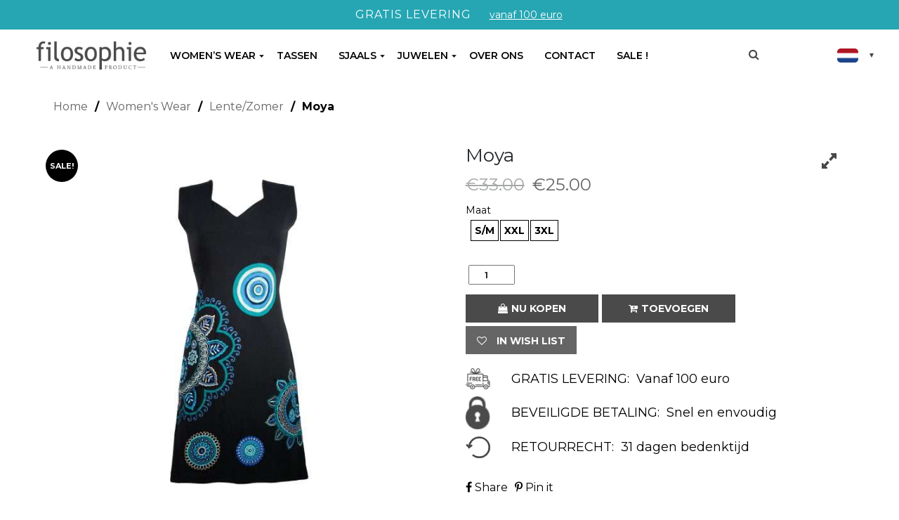

--- FILE ---
content_type: text/html; charset=UTF-8
request_url: https://www.ourfilosophie.com/product/womens-wear-nl/lente-zomer/bayani-2/?lang=nl
body_size: 22448
content:
<!DOCTYPE html><html
lang=nl-NL><head><link
rel=icon type=image/png href=https://www.ourfilosophie.com/wp-content/themes/filosophie2022/images/favicon.png><meta
charset="UTF-8"><meta
name="viewport" content="width=device-width, initial-scale=1"><link rel=profile href="https://gmpg.org/xfn/11"><link
rel=pingback href=https://www.ourfilosophie.com/xmlrpc.php> <script type="d44ae7289f3ba48730a5b677-text/javascript">document.documentElement.className = document.documentElement.className + ' yes-js js_active js'</script> <title>Moya &#8211; Filosophie</title><meta
name='robots' content='max-image-preview:large'><link
rel=alternate hreflang=nl href="https://www.ourfilosophie.com/product/womens-wear-nl/lente-zomer/bayani-2/?lang=nl"><link
rel=alternate hreflang=en href=https://www.ourfilosophie.com/product/womens-wear/springsummer/bayani-2/ ><link
rel=alternate hreflang=fr href="https://www.ourfilosophie.com/product/vetements-femmes/printemps-ete/bayani-2/?lang=fr"><link
rel=alternate hreflang=de href="https://www.ourfilosophie.com/product/womens-wear-de/fruehling-sommer/bayani-2/?lang=de"><link
rel=alternate hreflang=x-default href=https://www.ourfilosophie.com/product/womens-wear/springsummer/bayani-2/ >
 <script id=google_gtagjs-js-consent-mode-data-layer type="d44ae7289f3ba48730a5b677-text/javascript">window.dataLayer = window.dataLayer || [];function gtag(){dataLayer.push(arguments);}
gtag('consent', 'default', {"ad_personalization":"denied","ad_storage":"denied","ad_user_data":"denied","analytics_storage":"denied","functionality_storage":"denied","security_storage":"denied","personalization_storage":"denied","region":["AT","BE","BG","CH","CY","CZ","DE","DK","EE","ES","FI","FR","GB","GR","HR","HU","IE","IS","IT","LI","LT","LU","LV","MT","NL","NO","PL","PT","RO","SE","SI","SK"],"wait_for_update":500});
window._googlesitekitConsentCategoryMap = {"statistics":["analytics_storage"],"marketing":["ad_storage","ad_user_data","ad_personalization"],"functional":["functionality_storage","security_storage"],"preferences":["personalization_storage"]};
window._googlesitekitConsents = {"ad_personalization":"denied","ad_storage":"denied","ad_user_data":"denied","analytics_storage":"denied","functionality_storage":"denied","security_storage":"denied","personalization_storage":"denied","region":["AT","BE","BG","CH","CY","CZ","DE","DK","EE","ES","FI","FR","GB","GR","HR","HU","IE","IS","IT","LI","LT","LU","LV","MT","NL","NO","PL","PT","RO","SE","SI","SK"],"wait_for_update":500};</script> <link
rel=dns-prefetch href=//assets.pinterest.com><link
rel=dns-prefetch href=//capi-automation.s3.us-east-2.amazonaws.com><link
rel=dns-prefetch href=//www.googletagmanager.com><link
rel=dns-prefetch href=//maxcdn.bootstrapcdn.com><link
rel=dns-prefetch href=//cdnjs.cloudflare.com><link
rel=dns-prefetch href=//fonts.googleapis.com><link
rel=dns-prefetch href=//cdn.jsdelivr.net><link
rel=alternate type=application/rss+xml title="Filosophie &raquo; feed" href="https://www.ourfilosophie.com/feed/?lang=nl"><link
rel=alternate type=application/rss+xml title="Filosophie &raquo; reacties feed" href="https://www.ourfilosophie.com/comments/feed/?lang=nl"><link
rel=alternate title="oEmbed (JSON)" type=application/json+oembed href="https://www.ourfilosophie.com/wp-json/oembed/1.0/embed?url=https%3A%2F%2Fwww.ourfilosophie.com%2Fproduct%2Fwomens-wear-nl%2Flente-zomer%2Fbayani-2%2F%3Flang%3Dnl"><link
rel=alternate title="oEmbed (XML)" type=text/xml+oembed href="https://www.ourfilosophie.com/wp-json/oembed/1.0/embed?url=https%3A%2F%2Fwww.ourfilosophie.com%2Fproduct%2Fwomens-wear-nl%2Flente-zomer%2Fbayani-2%2F%3Flang%3Dnl&#038;format=xml"><style id=wp-img-auto-sizes-contain-inline-css>img:is([sizes=auto i],[sizes^="auto," i]){contain-intrinsic-size:3000px 1500px}</style><link
rel=stylesheet id=wp-block-library-css href=https://www.ourfilosophie.com/wp-includes/css/dist/block-library/style.min.css media=all><link
rel=stylesheet id=wc-blocks-style-css href=https://www.ourfilosophie.com/wp-content/plugins/woocommerce/assets/client/blocks/wc-blocks.css media=all><style id=global-styles-inline-css>/*<![CDATA[*/:root{--wp--preset--aspect-ratio--square:1;--wp--preset--aspect-ratio--4-3:4/3;--wp--preset--aspect-ratio--3-4:3/4;--wp--preset--aspect-ratio--3-2:3/2;--wp--preset--aspect-ratio--2-3:2/3;--wp--preset--aspect-ratio--16-9:16/9;--wp--preset--aspect-ratio--9-16:9/16;--wp--preset--color--black:#000;--wp--preset--color--cyan-bluish-gray:#abb8c3;--wp--preset--color--white:#fff;--wp--preset--color--pale-pink:#f78da7;--wp--preset--color--vivid-red:#cf2e2e;--wp--preset--color--luminous-vivid-orange:#ff6900;--wp--preset--color--luminous-vivid-amber:#fcb900;--wp--preset--color--light-green-cyan:#7bdcb5;--wp--preset--color--vivid-green-cyan:#00d084;--wp--preset--color--pale-cyan-blue:#8ed1fc;--wp--preset--color--vivid-cyan-blue:#0693e3;--wp--preset--color--vivid-purple:#9b51e0;--wp--preset--gradient--vivid-cyan-blue-to-vivid-purple:linear-gradient(135deg,rgb(6,147,227) 0%,rgb(155,81,224) 100%);--wp--preset--gradient--light-green-cyan-to-vivid-green-cyan:linear-gradient(135deg,rgb(122,220,180) 0%,rgb(0,208,130) 100%);--wp--preset--gradient--luminous-vivid-amber-to-luminous-vivid-orange:linear-gradient(135deg,rgb(252,185,0) 0%,rgb(255,105,0) 100%);--wp--preset--gradient--luminous-vivid-orange-to-vivid-red:linear-gradient(135deg,rgb(255,105,0) 0%,rgb(207,46,46) 100%);--wp--preset--gradient--very-light-gray-to-cyan-bluish-gray:linear-gradient(135deg,rgb(238,238,238) 0%,rgb(169,184,195) 100%);--wp--preset--gradient--cool-to-warm-spectrum:linear-gradient(135deg,rgb(74,234,220) 0%,rgb(151,120,209) 20%,rgb(207,42,186) 40%,rgb(238,44,130) 60%,rgb(251,105,98) 80%,rgb(254,248,76) 100%);--wp--preset--gradient--blush-light-purple:linear-gradient(135deg,rgb(255,206,236) 0%,rgb(152,150,240) 100%);--wp--preset--gradient--blush-bordeaux:linear-gradient(135deg,rgb(254,205,165) 0%,rgb(254,45,45) 50%,rgb(107,0,62) 100%);--wp--preset--gradient--luminous-dusk:linear-gradient(135deg,rgb(255,203,112) 0%,rgb(199,81,192) 50%,rgb(65,88,208) 100%);--wp--preset--gradient--pale-ocean:linear-gradient(135deg,rgb(255,245,203) 0%,rgb(182,227,212) 50%,rgb(51,167,181) 100%);--wp--preset--gradient--electric-grass:linear-gradient(135deg,rgb(202,248,128) 0%,rgb(113,206,126) 100%);--wp--preset--gradient--midnight:linear-gradient(135deg,rgb(2,3,129) 0%,rgb(40,116,252) 100%);--wp--preset--font-size--small:13px;--wp--preset--font-size--medium:20px;--wp--preset--font-size--large:36px;--wp--preset--font-size--x-large:42px;--wp--preset--spacing--20:0.44rem;--wp--preset--spacing--30:0.67rem;--wp--preset--spacing--40:1rem;--wp--preset--spacing--50:1.5rem;--wp--preset--spacing--60:2.25rem;--wp--preset--spacing--70:3.38rem;--wp--preset--spacing--80:5.06rem;--wp--preset--shadow--natural:6px 6px 9px rgba(0, 0, 0, 0.2);--wp--preset--shadow--deep:12px 12px 50px rgba(0, 0, 0, 0.4);--wp--preset--shadow--sharp:6px 6px 0px rgba(0, 0, 0, 0.2);--wp--preset--shadow--outlined:6px 6px 0px -3px rgb(255, 255, 255), 6px 6px rgb(0, 0, 0);--wp--preset--shadow--crisp:6px 6px 0px rgb(0, 0, 0)}:where(.is-layout-flex){gap:0.5em}:where(.is-layout-grid){gap:0.5em}body .is-layout-flex{display:flex}.is-layout-flex{flex-wrap:wrap;align-items:center}.is-layout-flex>:is(*,div){margin:0}body .is-layout-grid{display:grid}.is-layout-grid>:is(*,div){margin:0}:where(.wp-block-columns.is-layout-flex){gap:2em}:where(.wp-block-columns.is-layout-grid){gap:2em}:where(.wp-block-post-template.is-layout-flex){gap:1.25em}:where(.wp-block-post-template.is-layout-grid){gap:1.25em}.has-black-color{color:var(--wp--preset--color--black) !important}.has-cyan-bluish-gray-color{color:var(--wp--preset--color--cyan-bluish-gray) !important}.has-white-color{color:var(--wp--preset--color--white) !important}.has-pale-pink-color{color:var(--wp--preset--color--pale-pink) !important}.has-vivid-red-color{color:var(--wp--preset--color--vivid-red) !important}.has-luminous-vivid-orange-color{color:var(--wp--preset--color--luminous-vivid-orange) !important}.has-luminous-vivid-amber-color{color:var(--wp--preset--color--luminous-vivid-amber) !important}.has-light-green-cyan-color{color:var(--wp--preset--color--light-green-cyan) !important}.has-vivid-green-cyan-color{color:var(--wp--preset--color--vivid-green-cyan) !important}.has-pale-cyan-blue-color{color:var(--wp--preset--color--pale-cyan-blue) !important}.has-vivid-cyan-blue-color{color:var(--wp--preset--color--vivid-cyan-blue) !important}.has-vivid-purple-color{color:var(--wp--preset--color--vivid-purple) !important}.has-black-background-color{background-color:var(--wp--preset--color--black) !important}.has-cyan-bluish-gray-background-color{background-color:var(--wp--preset--color--cyan-bluish-gray) !important}.has-white-background-color{background-color:var(--wp--preset--color--white) !important}.has-pale-pink-background-color{background-color:var(--wp--preset--color--pale-pink) !important}.has-vivid-red-background-color{background-color:var(--wp--preset--color--vivid-red) !important}.has-luminous-vivid-orange-background-color{background-color:var(--wp--preset--color--luminous-vivid-orange) !important}.has-luminous-vivid-amber-background-color{background-color:var(--wp--preset--color--luminous-vivid-amber) !important}.has-light-green-cyan-background-color{background-color:var(--wp--preset--color--light-green-cyan) !important}.has-vivid-green-cyan-background-color{background-color:var(--wp--preset--color--vivid-green-cyan) !important}.has-pale-cyan-blue-background-color{background-color:var(--wp--preset--color--pale-cyan-blue) !important}.has-vivid-cyan-blue-background-color{background-color:var(--wp--preset--color--vivid-cyan-blue) !important}.has-vivid-purple-background-color{background-color:var(--wp--preset--color--vivid-purple) !important}.has-black-border-color{border-color:var(--wp--preset--color--black) !important}.has-cyan-bluish-gray-border-color{border-color:var(--wp--preset--color--cyan-bluish-gray) !important}.has-white-border-color{border-color:var(--wp--preset--color--white) !important}.has-pale-pink-border-color{border-color:var(--wp--preset--color--pale-pink) !important}.has-vivid-red-border-color{border-color:var(--wp--preset--color--vivid-red) !important}.has-luminous-vivid-orange-border-color{border-color:var(--wp--preset--color--luminous-vivid-orange) !important}.has-luminous-vivid-amber-border-color{border-color:var(--wp--preset--color--luminous-vivid-amber) !important}.has-light-green-cyan-border-color{border-color:var(--wp--preset--color--light-green-cyan) !important}.has-vivid-green-cyan-border-color{border-color:var(--wp--preset--color--vivid-green-cyan) !important}.has-pale-cyan-blue-border-color{border-color:var(--wp--preset--color--pale-cyan-blue) !important}.has-vivid-cyan-blue-border-color{border-color:var(--wp--preset--color--vivid-cyan-blue) !important}.has-vivid-purple-border-color{border-color:var(--wp--preset--color--vivid-purple) !important}.has-vivid-cyan-blue-to-vivid-purple-gradient-background{background:var(--wp--preset--gradient--vivid-cyan-blue-to-vivid-purple) !important}.has-light-green-cyan-to-vivid-green-cyan-gradient-background{background:var(--wp--preset--gradient--light-green-cyan-to-vivid-green-cyan) !important}.has-luminous-vivid-amber-to-luminous-vivid-orange-gradient-background{background:var(--wp--preset--gradient--luminous-vivid-amber-to-luminous-vivid-orange) !important}.has-luminous-vivid-orange-to-vivid-red-gradient-background{background:var(--wp--preset--gradient--luminous-vivid-orange-to-vivid-red) !important}.has-very-light-gray-to-cyan-bluish-gray-gradient-background{background:var(--wp--preset--gradient--very-light-gray-to-cyan-bluish-gray) !important}.has-cool-to-warm-spectrum-gradient-background{background:var(--wp--preset--gradient--cool-to-warm-spectrum) !important}.has-blush-light-purple-gradient-background{background:var(--wp--preset--gradient--blush-light-purple) !important}.has-blush-bordeaux-gradient-background{background:var(--wp--preset--gradient--blush-bordeaux) !important}.has-luminous-dusk-gradient-background{background:var(--wp--preset--gradient--luminous-dusk) !important}.has-pale-ocean-gradient-background{background:var(--wp--preset--gradient--pale-ocean) !important}.has-electric-grass-gradient-background{background:var(--wp--preset--gradient--electric-grass) !important}.has-midnight-gradient-background{background:var(--wp--preset--gradient--midnight) !important}.has-small-font-size{font-size:var(--wp--preset--font-size--small) !important}.has-medium-font-size{font-size:var(--wp--preset--font-size--medium) !important}.has-large-font-size{font-size:var(--wp--preset--font-size--large) !important}.has-x-large-font-size{font-size:var(--wp--preset--font-size--x-large) !important}/*]]>*/</style><style id=classic-theme-styles-inline-css>/*! This file is auto-generated */
.wp-block-button__link{color:#fff;background-color:#32373c;border-radius:9999px;box-shadow:none;text-decoration:none;padding:calc(.667em + 2px) calc(1.333em + 2px);font-size:1.125em}.wp-block-file__button{background:#32373c;color:#fff;text-decoration:none}</style><link
rel=stylesheet id=wpgis-fancybox-css-css href=https://www.ourfilosophie.com/wp-content/plugins/advanced-woocommerce-product-gallery-slider/assets/css/fancybox.css media=all><link
rel=stylesheet id=wpgis-fontawesome-css-css href=//maxcdn.bootstrapcdn.com/font-awesome/4.7.0/css/font-awesome.min.css media=all><link
rel=stylesheet id=wpgis-front-css-css href=https://www.ourfilosophie.com/wp-content/plugins/advanced-woocommerce-product-gallery-slider/assets/css/wpgis-front.css media=all><link
rel=stylesheet id=dashicons-css href=https://www.ourfilosophie.com/wp-includes/css/dashicons.min.css media=all><style id=dashicons-inline-css>[data-font="Dashicons"]:before{font-family:'Dashicons' !important;content:attr(data-icon) !important;speak:none !important;font-weight:normal !important;font-variant:normal !important;text-transform:none !important;line-height:1 !important;font-style:normal !important;-webkit-font-smoothing:antialiased !important;-moz-osx-font-smoothing:grayscale !important}</style><link
rel=stylesheet id=contact-form-7-css href=https://www.ourfilosophie.com/wp-content/plugins/contact-form-7/includes/css/styles.css media=all><link
rel=stylesheet id=photoswipe-css href=https://www.ourfilosophie.com/wp-content/plugins/woocommerce/assets/css/photoswipe/photoswipe.min.css media=all><link
rel=stylesheet id=photoswipe-default-skin-css href=https://www.ourfilosophie.com/wp-content/plugins/woocommerce/assets/css/photoswipe/default-skin/default-skin.min.css media=all><link
rel=stylesheet id=woocommerce-layout-css href=https://www.ourfilosophie.com/wp-content/plugins/woocommerce/assets/css/woocommerce-layout.css media=all><link
rel=stylesheet id=woocommerce-smallscreen-css href=https://www.ourfilosophie.com/wp-content/plugins/woocommerce/assets/css/woocommerce-smallscreen.css media='only screen and (max-width: 768px)'><link
rel=stylesheet id=woocommerce-general-css href=https://www.ourfilosophie.com/wp-content/plugins/woocommerce/assets/css/woocommerce.css media=all><style id=woocommerce-inline-inline-css>.woocommerce form .form-row
.required{visibility:visible}</style><link
rel=stylesheet id=pinterest-for-woocommerce-pins-css href=//www.ourfilosophie.com/wp-content/plugins/pinterest-for-woocommerce/assets/css/frontend/pinterest-for-woocommerce-pins.min.css media=all><link
rel=stylesheet id=cms-navigation-style-base-css href=https://www.ourfilosophie.com/wp-content/plugins/wpml-cms-nav/res/css/cms-navigation-base.css media=screen><link
rel=stylesheet id=cms-navigation-style-css href=https://www.ourfilosophie.com/wp-content/plugins/wpml-cms-nav/res/css/cms-navigation.css media=screen><link
rel=stylesheet id=jquery-selectBox-css href=https://www.ourfilosophie.com/wp-content/plugins/yith-woocommerce-wishlist/assets/css/jquery.selectBox.css media=all><link
rel=stylesheet id=woocommerce_prettyPhoto_css-css href=//www.ourfilosophie.com/wp-content/plugins/woocommerce/assets/css/prettyPhoto.css media=all><link
rel=stylesheet id=yith-wcwl-main-css href=https://www.ourfilosophie.com/wp-content/plugins/yith-woocommerce-wishlist/assets/css/style.css media=all><style id=yith-wcwl-main-inline-css>/*<![CDATA[*/:root{--rounded-corners-radius:16px;--add-to-cart-rounded-corners-radius:16px;--feedback-duration:3s}:root{--rounded-corners-radius:16px;--add-to-cart-rounded-corners-radius:16px;--feedback-duration:3s}/*]]>*/</style><link
rel=stylesheet id=brands-styles-css href=https://www.ourfilosophie.com/wp-content/plugins/woocommerce/assets/css/brands.css media=all><link
rel=stylesheet id=ourfilosophie-woocommerce-style-css href=https://www.ourfilosophie.com/wp-content/themes/filosophie2022/woocommerce.css media=all><style id=ourfilosophie-woocommerce-style-inline-css>@font-face{font-family:"star";src:url("https://www.ourfilosophie.com/wp-content/plugins/woocommerce/assets/fonts/star.eot");src:url("https://www.ourfilosophie.com/wp-content/plugins/woocommerce/assets/fonts/star.eot?#iefix") format("embedded-opentype"),
url("https://www.ourfilosophie.com/wp-content/plugins/woocommerce/assets/fonts/star.woff") format("woff"),
url("https://www.ourfilosophie.com/wp-content/plugins/woocommerce/assets/fonts/star.ttf") format("truetype"),
url("https://www.ourfilosophie.com/wp-content/plugins/woocommerce/assets/fonts/star.svg#star") format("svg");font-weight:normal;font-style:normal}</style><link
rel=stylesheet id=wpml-legacy-dropdown-0-temp-css href=https://www.ourfilosophie.com/wp-content/plugins/sitepress-multilingual-cms/templates/language-switchers/legacy-dropdown/style.min.css media=all><link
rel=stylesheet id=wpml-legacy-horizontal-list-0-temp-css href=https://www.ourfilosophie.com/wp-content/plugins/sitepress-multilingual-cms/templates/language-switchers/legacy-list-horizontal/style.min.css media=all><link
rel=stylesheet id=font-awsome-css href=https://cdnjs.cloudflare.com/ajax/libs/font-awesome/4.7.0/css/font-awesome.min.css media=all><link
rel=stylesheet id=font-Montserrat-css href='https://fonts.googleapis.com/css2?family=Montserrat:ital,wght@0,300;0,400;0,500;0,600;0,700;0,800;0,900;1,300;1,500;1,900&#038;display=swap' media=all><link
rel=stylesheet id=owl-css-css href=https://www.ourfilosophie.com/wp-content/themes/filosophie2022/library/owl-carousel/assets/owl.carousel.min.css media=all><link
rel=stylesheet id=owl-css-default-css href=https://www.ourfilosophie.com/wp-content/themes/filosophie2022/library/owl-carousel/assets/owl.theme.default.min.css media=all><link
rel=stylesheet id=bootstrap-5-css href=https://cdn.jsdelivr.net/npm/bootstrap@5.1.3/dist/css/bootstrap.min.css media=all><link
rel=stylesheet id=ourfilosophie-style-css href=https://www.ourfilosophie.com/wp-content/themes/filosophie2022/style.css media=all><link
rel=stylesheet id=tawcvs-frontend-css href=https://www.ourfilosophie.com/wp-content/plugins/variation-swatches-for-woocommerce/assets/css/frontend.css media=all> <script id=wpml-cookie-js-extra type="d44ae7289f3ba48730a5b677-text/javascript">var wpml_cookies = {"wp-wpml_current_language":{"value":"nl","expires":1,"path":"/"}};
var wpml_cookies = {"wp-wpml_current_language":{"value":"nl","expires":1,"path":"/"}};
//# sourceURL=wpml-cookie-js-extra</script> <script src=https://www.ourfilosophie.com/wp-content/plugins/sitepress-multilingual-cms/res/js/cookies/language-cookie.js id=wpml-cookie-js defer data-wp-strategy=defer type="d44ae7289f3ba48730a5b677-text/javascript"></script> <script src=https://www.ourfilosophie.com/wp-includes/js/jquery/jquery.min.js id=jquery-core-js type="d44ae7289f3ba48730a5b677-text/javascript"></script> <script src=https://www.ourfilosophie.com/wp-includes/js/jquery/jquery-migrate.min.js id=jquery-migrate-js type="d44ae7289f3ba48730a5b677-text/javascript"></script> <script src=https://www.ourfilosophie.com/wp-content/plugins/advanced-woocommerce-product-gallery-slider/assets/js/slick.min.js id=wpgis-slick-js-js type="d44ae7289f3ba48730a5b677-text/javascript"></script> <script id=tp-js-js-extra type="d44ae7289f3ba48730a5b677-text/javascript">var trustpilot_settings = {"key":"","TrustpilotScriptUrl":"https://invitejs.trustpilot.com/tp.min.js","IntegrationAppUrl":"//ecommscript-integrationapp.trustpilot.com","PreviewScriptUrl":"//ecommplugins-scripts.trustpilot.com/v2.1/js/preview.min.js","PreviewCssUrl":"//ecommplugins-scripts.trustpilot.com/v2.1/css/preview.min.css","PreviewWPCssUrl":"//ecommplugins-scripts.trustpilot.com/v2.1/css/preview_wp.css","WidgetScriptUrl":"//widget.trustpilot.com/bootstrap/v5/tp.widget.bootstrap.min.js"};
//# sourceURL=tp-js-js-extra</script> <script src=https://www.ourfilosophie.com/wp-content/plugins/trustpilot-reviews/review/assets/js/headerScript.min.js id=tp-js-js type="d44ae7289f3ba48730a5b677-text/javascript"></script> <script src=https://www.ourfilosophie.com/wp-content/plugins/woocommerce/assets/js/zoom/jquery.zoom.min.js id=zoom-js defer data-wp-strategy=defer type="d44ae7289f3ba48730a5b677-text/javascript"></script> <script src=https://www.ourfilosophie.com/wp-content/plugins/woocommerce/assets/js/flexslider/jquery.flexslider.min.js id=flexslider-js defer data-wp-strategy=defer type="d44ae7289f3ba48730a5b677-text/javascript"></script> <script src=https://www.ourfilosophie.com/wp-content/plugins/woocommerce/assets/js/photoswipe/photoswipe.min.js id=photoswipe-js defer data-wp-strategy=defer type="d44ae7289f3ba48730a5b677-text/javascript"></script> <script src=https://www.ourfilosophie.com/wp-content/plugins/woocommerce/assets/js/photoswipe/photoswipe-ui-default.min.js id=photoswipe-ui-default-js defer data-wp-strategy=defer type="d44ae7289f3ba48730a5b677-text/javascript"></script> <script id=wc-single-product-js-extra type="d44ae7289f3ba48730a5b677-text/javascript">var wc_single_product_params = {"i18n_required_rating_text":"Selecteer een waardering","i18n_rating_options":["1 van de 5 sterren","2 van de 5 sterren","3 van de 5 sterren","4 van de 5 sterren","5 van de 5 sterren"],"i18n_product_gallery_trigger_text":"Afbeeldinggalerij in volledig scherm bekijken","review_rating_required":"yes","flexslider":{"rtl":false,"animation":"slide","smoothHeight":true,"directionNav":false,"controlNav":"thumbnails","slideshow":false,"animationSpeed":500,"animationLoop":false,"allowOneSlide":false},"zoom_enabled":"1","zoom_options":[],"photoswipe_enabled":"1","photoswipe_options":{"shareEl":false,"closeOnScroll":false,"history":false,"hideAnimationDuration":0,"showAnimationDuration":0},"flexslider_enabled":"1"};
//# sourceURL=wc-single-product-js-extra</script> <script src=https://www.ourfilosophie.com/wp-content/plugins/woocommerce/assets/js/frontend/single-product.min.js id=wc-single-product-js defer data-wp-strategy=defer type="d44ae7289f3ba48730a5b677-text/javascript"></script> <script src=https://www.ourfilosophie.com/wp-content/plugins/woocommerce/assets/js/jquery-blockui/jquery.blockUI.min.js id=jquery-blockui-js defer data-wp-strategy=defer type="d44ae7289f3ba48730a5b677-text/javascript"></script> <script src=https://www.ourfilosophie.com/wp-content/plugins/woocommerce/assets/js/js-cookie/js.cookie.min.js id=js-cookie-js defer data-wp-strategy=defer type="d44ae7289f3ba48730a5b677-text/javascript"></script> <script id=woocommerce-js-extra type="d44ae7289f3ba48730a5b677-text/javascript">var woocommerce_params = {"ajax_url":"/wp-admin/admin-ajax.php?lang=nl","wc_ajax_url":"/?lang=nl&wc-ajax=%%endpoint%%","i18n_password_show":"Wachtwoord weergeven","i18n_password_hide":"Wachtwoord verbergen"};
//# sourceURL=woocommerce-js-extra</script> <script src=https://www.ourfilosophie.com/wp-content/plugins/woocommerce/assets/js/frontend/woocommerce.min.js id=woocommerce-js defer data-wp-strategy=defer type="d44ae7289f3ba48730a5b677-text/javascript"></script> <script id=wpml-browser-redirect-js-extra type="d44ae7289f3ba48730a5b677-text/javascript">var wpml_browser_redirect_params = {"pageLanguage":"nl","languageUrls":{"nl_nl":"https://www.ourfilosophie.com/product/womens-wear-nl/lente-zomer/bayani-2/?lang=nl","nl":"https://www.ourfilosophie.com/product/womens-wear-nl/lente-zomer/bayani-2/?lang=nl","en_us":"https://www.ourfilosophie.com/product/womens-wear/springsummer/bayani-2/","en":"https://www.ourfilosophie.com/product/womens-wear/springsummer/bayani-2/","us":"https://www.ourfilosophie.com/product/womens-wear/springsummer/bayani-2/","fr_fr":"https://www.ourfilosophie.com/product/vetements-femmes/printemps-ete/bayani-2/?lang=fr","fr":"https://www.ourfilosophie.com/product/vetements-femmes/printemps-ete/bayani-2/?lang=fr","de_de":"https://www.ourfilosophie.com/product/womens-wear-de/fruehling-sommer/bayani-2/?lang=de","de":"https://www.ourfilosophie.com/product/womens-wear-de/fruehling-sommer/bayani-2/?lang=de"},"cookie":{"name":"_icl_visitor_lang_js","domain":"www.ourfilosophie.com","path":"/","expiration":132}};
//# sourceURL=wpml-browser-redirect-js-extra</script> <script src=https://www.ourfilosophie.com/wp-content/plugins/sitepress-multilingual-cms/dist/js/browser-redirect/app.js id=wpml-browser-redirect-js type="d44ae7289f3ba48730a5b677-text/javascript"></script> <script id=enhanced-ecommerce-google-analytics-js-extra type="d44ae7289f3ba48730a5b677-text/javascript">var ConvAioGlobal = {"nonce":"cd53dceb55"};
//# sourceURL=enhanced-ecommerce-google-analytics-js-extra</script> <script data-cfasync=false data-no-optimize=1 data-pagespeed-no-defer src=https://www.ourfilosophie.com/wp-content/plugins/enhanced-e-commerce-for-woocommerce-store/public/js/con-gtm-google-analytics.js id=enhanced-ecommerce-google-analytics-js></script> <script data-cfasync=false data-no-optimize=1 data-pagespeed-no-defer id=enhanced-ecommerce-google-analytics-js-after>tvc_smd={"tvc_wcv":"10.1.3","tvc_wpv":"6.9","tvc_eev":"7.2.9","tvc_cnf":{"t_cg":"","t_ec":"","t_ee":"on","t_df":"","t_gUser":"1","t_UAen":"on","t_thr":"6","t_IPA":"1","t_PrivacyPolicy":"1"},"tvc_sub_data":{"sub_id":"5457","cu_id":"4954","pl_id":"1","ga_tra_option":"UA","ga_property_id":"UA-143755375-1","ga_measurement_id":"","ga_ads_id":"2181724428","ga_gmc_id":"559078182","ga_gmc_id_p":"256922349","op_gtag_js":"1","op_en_e_t":"1","op_rm_t_t":"1","op_dy_rm_t_t":"1","op_li_ga_wi_ads":"1","gmc_is_product_sync":"1","gmc_is_site_verified":"1","gmc_is_domain_claim":"1","gmc_product_count":"307","fb_pixel_id":"209769286020729","tracking_method":"gtm","user_gtm_id":"conversios-gtm"}};
//# sourceURL=enhanced-ecommerce-google-analytics-js-after</script> 
 <script src="https://www.googletagmanager.com/gtag/js?id=G-78X5MW8QW7" id=google_gtagjs-js async type="d44ae7289f3ba48730a5b677-text/javascript"></script> <script id=google_gtagjs-js-after type="d44ae7289f3ba48730a5b677-text/javascript">window.dataLayer = window.dataLayer || [];function gtag(){dataLayer.push(arguments);}
gtag("set","linker",{"domains":["www.ourfilosophie.com"]});
gtag("js", new Date());
gtag("set", "developer_id.dZTNiMT", true);
gtag("config", "G-78X5MW8QW7");
//# sourceURL=google_gtagjs-js-after</script> <link
rel=https://api.w.org/ href=https://www.ourfilosophie.com/wp-json/ ><link
rel=alternate title=JSON type=application/json href=https://www.ourfilosophie.com/wp-json/wp/v2/product/69669><link
rel=EditURI type=application/rsd+xml title=RSD href=https://www.ourfilosophie.com/xmlrpc.php?rsd><link
rel=canonical href="https://www.ourfilosophie.com/product/womens-wear-nl/lente-zomer/bayani-2/?lang=nl"><link
rel=shortlink href='https://www.ourfilosophie.com/?p=69669&#038;lang=nl'><meta
name="generator" content="WPML ver:4.7.6 stt:38,1,4,3;"><meta
name="generator" content="Site Kit by Google 1.160.1"><meta
name="p:domain_verify" content="7f0687e6993563c3f39b537bf78af0a3"><meta
property="og:url" content="https://www.ourfilosophie.com/product/womens-wear-nl/lente-zomer/bayani-2/?lang=nl"><meta
property="og:site_name" content="Filosophie"><meta
property="og:type" content="og:product"><meta
property="og:title" content="Moya"><meta
property="og:image" content="https://www.ourfilosophie.com/wp-content/uploads/2021/03/filosophie-mandala-print-dress-moya-1024x1024.jpg"><meta
property="product:price:currency" content="EUR"><meta
property="product:price:amount" content="25"><meta
property="og:price:standard_amount" content=""><meta
property="og:description" content="Coup de foudre! Deze jurk is verbluffend mooi om naar te kijken! De ultra-vrouwelijke halslijn, de speels geplaatste mandala prints en de geborduurde highlights zorgen voor een unieke look, waarmee je hoge ogen zal gooien.&nbsp;Onze jurken bestaan uit een rekbare, soepelvallende biokatoen van uitstekende kwaliteit en zitten hierdoor heerlijk comfortabel. Doordat de jurkjes zo soepel vallen, hebben we de maten gecombineerd. Je kan kiezen uit: S/M, L/XL, XXL en 3XL. Oh en nog een leuk detail, onze jurkjes kreuken amper en zijn dus ideaal voor de vakantiekoffer.&nbsp;* Kijk zeker even op onze maattabel, in het vakje naast de productomschrijving. Ben je toch niet helemaal zeker over de maat of heb je nog een andere vraag? Aarzel dan niet ons te contacteren. We helpen je altijd graag verder!"><meta
property="og:availability" content="instock">	<noscript><style>.woocommerce-product-gallery{opacity:1 !important}</style></noscript> <script data-cfasync=false data-no-optimize=1 data-pagespeed-no-defer>var tvc_lc = 'EUR';</script> <script data-cfasync=false data-no-optimize=1 data-pagespeed-no-defer>var tvc_lc = 'EUR';</script> <script data-cfasync=false data-pagespeed-no-defer>window.dataLayer = window.dataLayer || [];
      dataLayer.push({"event":"begin_datalayer","cov_remarketing":"1","cov_fb_pixel_id":"209769286020729","conv_track_email":"1","conv_track_phone":"1","conv_track_address":"1","conv_track_page_scroll":"1","conv_track_file_download":"1","conv_track_author":"1","conv_track_signup":"1","conv_track_signin":"1"});</script>  <script type="d44ae7289f3ba48730a5b677-text/javascript">(function(w, d, s, l, i) {
        w[l] = w[l] || [];
        w[l].push({
          'gtm.start': new Date().getTime(),
          event: 'gtm.js'
        });
        var f = d.getElementsByTagName(s)[0],
          j = d.createElement(s),
          dl = l != 'dataLayer' ? '&l=' + l : '';
        j.async = true;
        j.src =
          'https://www.googletagmanager.com/gtm.js?id=' + i + dl;
        f.parentNode.insertBefore(j, f);
      })(window, document, 'script', 'dataLayer', 'GTM-K7X94DG');</script> 
<noscript><iframe
src="https://www.googletagmanager.com/ns.html?id=GTM-K7X94DG" height=0 width=0 style=display:none;visibility:hidden></iframe></noscript>
 <script type="d44ae7289f3ba48730a5b677-text/javascript">(window.gaDevIds = window.gaDevIds || []).push('5CDcaG');</script> <script data-cfasync=false data-no-optimize=1 data-pagespeed-no-defer>var tvc_lc = 'EUR';</script> <script data-cfasync=false data-no-optimize=1 data-pagespeed-no-defer>var tvc_lc = 'EUR';</script> <script type="d44ae7289f3ba48730a5b677-text/javascript">!function(f,b,e,v,n,t,s){if(f.fbq)return;n=f.fbq=function(){n.callMethod?
					n.callMethod.apply(n,arguments):n.queue.push(arguments)};if(!f._fbq)f._fbq=n;
					n.push=n;n.loaded=!0;n.version='2.0';n.queue=[];t=b.createElement(e);t.async=!0;
					t.src=v;s=b.getElementsByTagName(e)[0];s.parentNode.insertBefore(t,s)}(window,
					document,'script','https://connect.facebook.net/en_US/fbevents.js');</script>  <script type="d44ae7289f3ba48730a5b677-text/javascript">fbq('init', '209769286020729', {}, {
    "agent": "woocommerce_0-10.1.3-3.5.15"
});

				document.addEventListener( 'DOMContentLoaded', function() {
					// Insert placeholder for events injected when a product is added to the cart through AJAX.
					document.body.insertAdjacentHTML( 'beforeend', '<div class=\"wc-facebook-pixel-event-placeholder\"></div>' );
				}, false );</script> <style>.woocommerce div.product .cart.variations_form .tawcvs-swatches,
.woocommerce:not(.archive) li.product .cart.variations_form .tawcvs-swatches,
.woocommerce.single-product .cart.variations_form .tawcvs-swatches,
.wc-product-table-wrapper .cart.variations_form .tawcvs-swatches,
.woocommerce.archive .cart.variations_form .tawcvs-swatches{margin-top:0px;margin-right:5px;margin-bottom:10px;margin-left:5px;padding-top:0px;padding-right:0px;padding-bottom:0px;padding-left:0px}.woocommerce div.product .cart.variations_form .tawcvs-swatches .swatch-item-wrapper,
.woocommerce:not(.archive) li.product .cart.variations_form .tawcvs-swatches .swatch-item-wrapper,
.woocommerce.single-product .cart.variations_form .tawcvs-swatches .swatch-item-wrapper,
.wc-product-table-wrapper .cart.variations_form .tawcvs-swatches .swatch-item-wrapper,
.woocommerce.archive .cart.variations_form .tawcvs-swatches .swatch-item-wrapper{margin-top:0px !important;margin-right:2px !important;margin-bottom:0px !important;margin-left:2px !important;padding-top:0px !important;padding-right:2px !important;padding-bottom:0px !important;padding-left:2px !important}.woocommerce div.product .cart.variations_form .tawcvs-swatches .swatch .swatch__tooltip,
.woocommerce:not(.archive) li.product .cart.variations_form .tawcvs-swatches .swatch .swatch__tooltip,
.woocommerce.single-product .cart.variations_form .tawcvs-swatches .swatch .swatch__tooltip,
.wc-product-table-wrapper .cart.variations_form .tawcvs-swatches .swatch .swatch__tooltip,
.woocommerce.archive .cart.variations_form .tawcvs-swatches .swatch
.swatch__tooltip{width:px;max-width:px;line-height:1}</style> <script type="d44ae7289f3ba48730a5b677-text/javascript">( function( w, d, s, l, i ) {
				w[l] = w[l] || [];
				w[l].push( {'gtm.start': new Date().getTime(), event: 'gtm.js'} );
				var f = d.getElementsByTagName( s )[0],
					j = d.createElement( s ), dl = l != 'dataLayer' ? '&l=' + l : '';
				j.async = true;
				j.src = 'https://www.googletagmanager.com/gtm.js?id=' + i + dl;
				f.parentNode.insertBefore( j, f );
			} )( window, document, 'script', 'dataLayer', 'GTM-NSN9983' );</script> <style id=wp-custom-css>#mailpoet_woocommerce_checkout_optin_field{color:#fff}table.variations
.label{line-height:40px;text-transform:none;display:block}table.variations
th{border:0;line-height:2em;vertical-align:top}table.variations .tawcvs-swatches{margin:0px
5px 10px 5px;padding:0px;display:inline-flex !important;flex-wrap:wrap}table.variations .tawcvs-swatches .swatch-item-wrapper{margin:0px
2px !important;padding:0px
2px !important}table.variations .tawcvs-swatches .swatch:not(.swatch-color){color:#000!important;background-color:#fff!important;transition:0.5s ease-in-out all}table.variations .tawcvs-swatches .swatch:not(.swatch-color):hover{color:#fff!important;background-color:#4a4a4a!important}table.variations .tawcvs-swatches
.swatch{-webkit-transition:all 0.3s;-moz-transition:all 0.3s;-o-transition:all 0.3s;transition:all 0.3s;width:30px;height:30px;line-height:28px;text-align:center;cursor:pointer;position:relative;white-space:nowrap;margin:0
10px;padding:2px
5px;display:inline-flex;align-items:center;justify-content:center}table.variations
.swatch{border-radius:0;border:1px
solid #000;background:none;font-family:"Montserrat",sans-serif;padding:5px
8px;color:#000;box-shadow:none;margin-right:7px;margin-bottom:5px;font-weight:bold;height:auto;width:auto;min-width:40px;display:inline-block}table.wishlist_view .woocommerce-variation-add-to-cart{display:none}</style><meta
name="facebook-domain-verification" content="d6wfkcruuu09f3555lmdbolrq8if5l"> <script src=https://use.typekit.net/fmj2imy.js type="d44ae7289f3ba48730a5b677-text/javascript"></script> <script type="d44ae7289f3ba48730a5b677-text/javascript">try {
            Typekit.load({async: true});
        } catch (e) {
        }</script> 
 <script type="d44ae7289f3ba48730a5b677-text/javascript">!function (f, b, e, v, n, t, s) {
            if (f.fbq)return;
            n = f.fbq = function () {
                n.callMethod ?
                    n.callMethod.apply(n, arguments) : n.queue.push(arguments)
            };
            if (!f._fbq) f._fbq = n;
            n.push = n;
            n.loaded = !0;
            n.version = '2.0';
            n.queue = [];
            t = b.createElement(e);
            t.async = !0;
            t.src = v;
            s = b.getElementsByTagName(e)[0];
            s.parentNode.insertBefore(t, s)
        }(window,
            document, 'script', '//connect.facebook.net/en_US/fbevents.js');

        fbq('init', '1631470080450390');
        fbq('track', "PageView");</script> <noscript><img
height=1 width=1 style=display:none src="https://www.facebook.com/tr?id=1631470080450390&ev=PageView&noscript=1"></noscript><link
rel=stylesheet id=mailpoet_public-css href=https://www.ourfilosophie.com/wp-content/plugins/mailpoet/assets/dist/css/mailpoet-public.b1f0906e.css media=all></head><body
class="wp-singular product-template-default single single-product postid-69669 wp-embed-responsive wp-theme-filosophie2022 theme-filosophie2022 woocommerce woocommerce-page woocommerce-no-js no-sidebar woocommerce-active"><div
class="addToCart notice"><div
class=woocommerce-notices-wrapper></div></div><div
id=page class="hfeed site"><header><div
id=masthead><div
class="row "><div
class=free-shipping><div
class=shipping-title>Gratis Levering</div><p>vanaf 100 euro</p></div></div><div
class=container><div
class="row header"><div
class="col-lg-2 col-6 nav-left-col"><div
class=site-logo>
<a
href="https://www.ourfilosophie.com/?lang=nl" rel=home>
<img
src="https://www.ourfilosophie.com/wp-content/themes/filosophie2022/images/logo (1).png">
</a></div></div><div
class="col-lg-9 col-12 menu-nav"><div
class="site-nav site-nav--closed"><nav
class=main-nav><div
class=menu-eerste-menu-container><ul
id=primary-menu class=menu><li
id=menu-item-57602 class="menu-item menu-item-type-taxonomy menu-item-object-product_cat current-product-ancestor current-menu-parent current-product-parent menu-item-has-children menu-item-57602"><a
href="https://www.ourfilosophie.com/product-categorie/womens-wear-nl/?lang=nl">Women&#8217;s Wear</a><ul
class=sub-menu>
<li
id=menu-item-80238 class="menu-item menu-item-type-taxonomy menu-item-object-product_cat menu-item-80238"><a
href="https://www.ourfilosophie.com/product-categorie/womens-wear-nl/maxijurken/?lang=nl">Maxijurken</a></li>
<li
id=menu-item-69925 class="menu-item menu-item-type-taxonomy menu-item-object-product_cat menu-item-69925"><a
href="https://www.ourfilosophie.com/product-categorie/womens-wear-nl/broekenleggings/?lang=nl">Broeken/Leggings</a></li>
<li
id=menu-item-80294 class="menu-item menu-item-type-taxonomy menu-item-object-product_cat menu-item-80294"><a
href="https://www.ourfilosophie.com/product-categorie/womens-wear-nl/wikkeltops/?lang=nl">Wikkeltops</a></li>
<li
id=menu-item-20954 class="menu-item menu-item-type-taxonomy menu-item-object-product_cat menu-item-20954"><a
href="https://www.ourfilosophie.com/product-categorie/womens-wear-nl/tops-nl/?lang=nl">Tops</a></li>
<li
id=menu-item-80320 class="menu-item menu-item-type-taxonomy menu-item-object-product_cat menu-item-80320"><a
href="https://www.ourfilosophie.com/product-categorie/womens-wear-nl/maxirokken/?lang=nl">Maxi rokken</a></li>
<li
id=menu-item-20956 class="menu-item menu-item-type-taxonomy menu-item-object-product_cat menu-item-20956"><a
href="https://www.ourfilosophie.com/product-categorie/womens-wear-nl/rokken/?lang=nl">Rokken</a></li>
<li
id=menu-item-20953 class="menu-item menu-item-type-taxonomy menu-item-object-product_cat current-product-ancestor current-menu-parent current-product-parent menu-item-20953"><a
href="https://www.ourfilosophie.com/product-categorie/womens-wear-nl/lente-zomer/?lang=nl">Lente/Zomer</a></li>
<li
id=menu-item-20955 class="menu-item menu-item-type-taxonomy menu-item-object-product_cat menu-item-20955"><a
href="https://www.ourfilosophie.com/product-categorie/womens-wear-nl/jassen-mantels/?lang=nl">Jassen/Mantels</a></li>
<li
id=menu-item-80319 class="menu-item menu-item-type-taxonomy menu-item-object-product_cat menu-item-80319"><a
href="https://www.ourfilosophie.com/product-categorie/womens-wear-nl/cardigans-nl/?lang=nl">Cardigans</a></li>
<li
id=menu-item-24098 class="menu-item menu-item-type-taxonomy menu-item-object-product_cat menu-item-24098"><a
href="https://www.ourfilosophie.com/product-categorie/womens-wear-nl/sweatshoodies-nl/?lang=nl">Sweats/Hoodies</a></li>
<li
id=menu-item-20952 class="menu-item menu-item-type-taxonomy menu-item-object-product_cat menu-item-20952"><a
href="https://www.ourfilosophie.com/product-categorie/womens-wear-nl/herfst-winter/?lang=nl">Herfst/Winter</a></li></ul>
</li>
<li
id=menu-item-57605 class="menu-item menu-item-type-taxonomy menu-item-object-product_cat menu-item-57605"><a
href="https://www.ourfilosophie.com/product-categorie/tassen/?lang=nl">Tassen</a></li>
<li
id=menu-item-65845 class="menu-item menu-item-type-taxonomy menu-item-object-product_cat menu-item-has-children menu-item-65845"><a
href="https://www.ourfilosophie.com/product-categorie/sjaals/?lang=nl">Sjaals</a><ul
class=sub-menu>
<li
id=menu-item-57606 class="menu-item menu-item-type-taxonomy menu-item-object-product_cat menu-item-has-children menu-item-57606"><a
href="https://www.ourfilosophie.com/product-categorie/sjaals/cashmere-nl/?lang=nl">Cashmere</a><ul
class=sub-menu>
<li
id=menu-item-21163 class="menu-item menu-item-type-taxonomy menu-item-object-product_cat menu-item-21163"><a
href="https://www.ourfilosophie.com/product-categorie/sjaals/cirkel-sjaals/?lang=nl">Cirkel Sjaals</a></li></ul>
</li></ul>
</li>
<li
id=menu-item-57603 class="menu-item menu-item-type-taxonomy menu-item-object-product_cat menu-item-has-children menu-item-57603"><a
href="https://www.ourfilosophie.com/product-categorie/juwelen/?lang=nl">Juwelen</a><ul
class=sub-menu>
<li
id=menu-item-21244 class="menu-item menu-item-type-taxonomy menu-item-object-product_cat menu-item-21244"><a
href="https://www.ourfilosophie.com/product-categorie/juwelen/oorbellen/?lang=nl">Oorbellen</a></li>
<li
id=menu-item-21242 class="menu-item menu-item-type-taxonomy menu-item-object-product_cat menu-item-21242"><a
href="https://www.ourfilosophie.com/product-categorie/juwelen/ringen/?lang=nl">Ringen</a></li></ul>
</li>
<li
id=menu-item-24126 class="menu-item menu-item-type-post_type menu-item-object-page menu-item-24126"><a
href="https://www.ourfilosophie.com/over-ons/?lang=nl">Over Ons</a></li>
<li
id=menu-item-24127 class="menu-item menu-item-type-post_type menu-item-object-page menu-item-24127"><a
href="https://www.ourfilosophie.com/contact/?lang=nl">Contact</a></li>
<li
id=menu-item-20963 class="menu-sale menu-item menu-item-type-post_type menu-item-object-page menu-item-20963"><a
href="https://www.ourfilosophie.com/verkoop/?lang=nl">Sale !</a></li></ul></div></nav></div></div><div
class="col-lg-1 col-6 nav-right-col"><div
class="d-none d-lg-block  bottom-info"><div
class=bottom-container><aside
class=search><form
role=search method=get id=searchform action="https://www.ourfilosophie.com/?lang=nl">
<input
type=text value placeholder=Search name=s id=searchinput>
<button
type=submit id=searchsubmit value=Search>
<i
class="fa fa-search"></i></button><div
class=clear></div>
<input
type=hidden name=lang value=nl></form></aside><div
class=shop-nav>
<input
type=hidden id=cartItemsCount value=0><div
class=menu-woo-commerce-menu-dutch-container><ul
id=menu-woo-commerce-menu-dutch class=menu><li
id=menu-item-21171 class="menu-myaccount menu-item menu-item-type-post_type menu-item-object-page menu-item-21171"><a
href="https://www.ourfilosophie.com/mijn-account/?lang=nl">Mijn Account</a></li>
<li
id=menu-item-21173 class="menu-wishlist menu-item menu-item-type-post_type menu-item-object-page menu-item-21173"><a
href="https://www.ourfilosophie.com/verlanglijst/?lang=nl">WISH LIST</a></li>
<li
id=menu-item-21172 class="menu-mycart menu-item menu-item-type-post_type menu-item-object-page menu-item-21172"><a
href="https://www.ourfilosophie.com/winkelkarretje/?lang=nl">Mijn Winkelwagen</a></li></ul></div></div></div></div><div
class=language><aside
class=language-switcher><aside
id=icl_lang_sel_widget-3 class="widget widget_icl_lang_sel_widget"><div
class="wpml-ls-sidebars-sidebar-extra wpml-ls wpml-ls-legacy-dropdown js-wpml-ls-legacy-dropdown"><ul><li
tabindex=0 class="wpml-ls-slot-sidebar-extra wpml-ls-item wpml-ls-item-nl wpml-ls-current-language wpml-ls-first-item wpml-ls-item-legacy-dropdown">
<a
href=# class="js-wpml-ls-item-toggle wpml-ls-item-toggle">
<img
class=wpml-ls-flag
src=https://www.ourfilosophie.com/wp-content/plugins/sitepress-multilingual-cms/res/flags/nl.png
alt=Nederlands
width=30
height=20></a><ul
class=wpml-ls-sub-menu>
<li
class="wpml-ls-slot-sidebar-extra wpml-ls-item wpml-ls-item-en">
<a
href=https://www.ourfilosophie.com/product/womens-wear/springsummer/bayani-2/ class=wpml-ls-link>
<img
class=wpml-ls-flag
src=https://www.ourfilosophie.com/wp-content/plugins/sitepress-multilingual-cms/res/flags/en.png
alt=Engels
width=30
height=20></a>
</li>
<li
class="wpml-ls-slot-sidebar-extra wpml-ls-item wpml-ls-item-fr">
<a
href="https://www.ourfilosophie.com/product/vetements-femmes/printemps-ete/bayani-2/?lang=fr" class=wpml-ls-link>
<img
class=wpml-ls-flag
src=https://www.ourfilosophie.com/wp-content/plugins/sitepress-multilingual-cms/res/flags/fr.png
alt=Frans
width=30
height=20></a>
</li>
<li
class="wpml-ls-slot-sidebar-extra wpml-ls-item wpml-ls-item-de wpml-ls-last-item">
<a
href="https://www.ourfilosophie.com/product/womens-wear-de/fruehling-sommer/bayani-2/?lang=de" class=wpml-ls-link>
<img
class=wpml-ls-flag
src=https://www.ourfilosophie.com/wp-content/plugins/sitepress-multilingual-cms/res/flags/de.png
alt=Duits
width=30
height=20></a>
</li></ul></li></ul></div></aside></aside></div><div
class=hamburger id=hamburger>
<span
class=line></span>
<span
class=line></span>
<span
class=line></span></div></div></div></div></div></header><div
id=content class=site-content><section
class=breadcrumb-container><div
class=wrap><h1 class="page-title product-title">Moya</h1></div></section><section
class=singleProduct><div
class=container><div
class=row><div
class="col-lg-12 col-md-12 col-sm-12 pl-4 responsive-product-detail"><section
class="product-info main-content"><nav
class=woocommerce-breadcrumb aria-label=Breadcrumb><a
href="https://www.ourfilosophie.com/?lang=nl">Home</a>&nbsp; / &nbsp;<a
href="https://www.ourfilosophie.com/product-categorie/womens-wear-nl/?lang=nl">Women&#039;s Wear</a>&nbsp; / &nbsp;<a
href="https://www.ourfilosophie.com/product-categorie/womens-wear-nl/lente-zomer/?lang=nl">Lente/Zomer</a>&nbsp; / &nbsp;Moya</nav><div
id=product-69669 class="post-69669 product type-product status-publish has-post-thumbnail product_cat-womens-wear-nl product_cat-lente-zomer first instock sale shipping-taxable purchasable product-type-variable">
<span
class=onsale>Sale!</span><div
class=images><div
class="slider wpgis-slider-for"><div
class=zoom><img
src=https://www.ourfilosophie.com/wp-content/uploads/2021/03/filosophie-mandala-print-dress-moya.jpg class="attachment-full size-full wp-post-image" alt="filosophie-mandala print-dress-moya" title="filosophie-mandala print-dress-moya" decoding=async><img
src=https://www.ourfilosophie.com/wp-content/uploads/2021/03/filosophie-mandala-print-dress-moya-600x600.jpg class="attachment-shop_single size-shop_single wp-post-image" alt="filosophie-mandala print-dress-moya" title="filosophie-mandala print-dress-moya" decoding=async fetchpriority=high><a
href=https://www.ourfilosophie.com/wp-content/uploads/2021/03/filosophie-mandala-print-dress-moya.jpg class="wpgis-popup fa fa-expand" data-fancybox=product-gallery></a></div><div
class=zoom><img
src=https://www.ourfilosophie.com/wp-content/uploads/2021/03/filosophie-mandal-print-dress.jpg><img
src=https://www.ourfilosophie.com/wp-content/uploads/2021/03/filosophie-mandal-print-dress-600x600.jpg><a
href=https://www.ourfilosophie.com/wp-content/uploads/2021/03/filosophie-mandal-print-dress.jpg class="wpgis-popup fa fa-expand" data-fancybox=product-gallery></a></div><div
class=zoom><img
src=https://www.ourfilosophie.com/wp-content/uploads/2021/03/mandala-print.jpg><img
src=https://www.ourfilosophie.com/wp-content/uploads/2021/03/mandala-print-600x600.jpg><a
href=https://www.ourfilosophie.com/wp-content/uploads/2021/03/mandala-print.jpg class="wpgis-popup fa fa-expand" data-fancybox=product-gallery></a></div><div
class=zoom><img
src=https://www.ourfilosophie.com/wp-content/uploads/2021/03/mandala-print-filosophie.jpg><img
src=https://www.ourfilosophie.com/wp-content/uploads/2021/03/mandala-print-filosophie-600x600.jpg><a
href=https://www.ourfilosophie.com/wp-content/uploads/2021/03/mandala-print-filosophie.jpg class="wpgis-popup fa fa-expand" data-fancybox=product-gallery></a></div></div><div
class=wc-custom-gallery-nav><div
class=up><i
class="fa fa-chevron-up" aria-hidden=true></i></div><div
id=wpgis-gallery class="slider wpgis-slider-nav"><li
title><img
width=150 height=150 src=https://www.ourfilosophie.com/wp-content/uploads/2021/03/filosophie-mandala-print-dress-moya-150x150.jpg class="attachment-thumbnail size-thumbnail" alt decoding=async></li><li
title><img
width=150 height=150 src=https://www.ourfilosophie.com/wp-content/uploads/2021/03/filosophie-mandal-print-dress-150x150.jpg class="attachment-thumbnail size-thumbnail" alt decoding=async loading=lazy></li><li
title><img
width=150 height=150 src=https://www.ourfilosophie.com/wp-content/uploads/2021/03/mandala-print-150x150.jpg class="attachment-thumbnail size-thumbnail" alt decoding=async loading=lazy></li><li
title><img
width=150 height=150 src=https://www.ourfilosophie.com/wp-content/uploads/2021/03/mandala-print-filosophie-150x150.jpg class="attachment-thumbnail size-thumbnail" alt decoding=async loading=lazy></li></div><div
class=down><i
class="fa fa-chevron-down" aria-hidden=true></i></div></div></div><div
class=pinterest-for-woocommerce-image-wrapper><a
data-pin-do=buttonPin href="https://www.pinterest.com/pin/create/button/?description=Moya&#038;url=https://www.ourfilosophie.com/product/womens-wear-nl/lente-zomer/bayani-2/?lang=nl&#038;media=https://www.ourfilosophie.com/wp-content/uploads/2021/03/filosophie-mandala-print-dress-moya-1024x1024.jpg"></a></div><div
class="summary entry-summary"><h1 itemprop="name" class="product_title entry-title">Moya</h1><div
class=divider></div><div
class="price sale-price"><del
aria-hidden=true><span
class="woocommerce-Price-amount amount"><bdi><span
class=woocommerce-Price-currencySymbol>&euro;</span>33.00</bdi></span></del> <span
class=screen-reader-text>Oorspronkelijke prijs was: &euro;33.00.</span><ins
aria-hidden=true><span
class="woocommerce-Price-amount amount"><bdi><span
class=woocommerce-Price-currencySymbol>&euro;</span>25.00</bdi></span></ins><span
class=screen-reader-text>Huidige prijs is: &euro;25.00.</span></div>
<span
class=sku_wrapper><span
class=sku itemprop=sku>N/B</span></span><form
class="variations_form cart" action="https://www.ourfilosophie.com/product/womens-wear-nl/lente-zomer/bayani-2/?lang=nl" method=post enctype=multipart/form-data data-product_id=69669 data-product_variations="[{&quot;attributes&quot;:{&quot;attribute_pa_size&quot;:&quot;xxxl-nl&quot;},&quot;availability_html&quot;:&quot;&quot;,&quot;backorders_allowed&quot;:false,&quot;dimensions&quot;:{&quot;length&quot;:&quot;&quot;,&quot;width&quot;:&quot;&quot;,&quot;height&quot;:&quot;&quot;},&quot;dimensions_html&quot;:&quot;N\/B&quot;,&quot;display_price&quot;:25,&quot;display_regular_price&quot;:33,&quot;image&quot;:{&quot;title&quot;:&quot;filosophie-mandala print-dress-moya&quot;,&quot;caption&quot;:&quot;&quot;,&quot;url&quot;:&quot;https:\/\/www.ourfilosophie.com\/wp-content\/uploads\/2021\/03\/filosophie-mandala-print-dress-moya.jpg&quot;,&quot;alt&quot;:&quot;filosophie-mandala print-dress-moya&quot;,&quot;src&quot;:&quot;https:\/\/www.ourfilosophie.com\/wp-content\/uploads\/2021\/03\/filosophie-mandala-print-dress-moya-600x600.jpg&quot;,&quot;srcset&quot;:false,&quot;sizes&quot;:false,&quot;full_src&quot;:&quot;https:\/\/www.ourfilosophie.com\/wp-content\/uploads\/2021\/03\/filosophie-mandala-print-dress-moya.jpg&quot;,&quot;full_src_w&quot;:2400,&quot;full_src_h&quot;:2400,&quot;gallery_thumbnail_src&quot;:&quot;https:\/\/www.ourfilosophie.com\/wp-content\/uploads\/2021\/03\/filosophie-mandala-print-dress-moya-100x100.jpg&quot;,&quot;gallery_thumbnail_src_w&quot;:100,&quot;gallery_thumbnail_src_h&quot;:100,&quot;thumb_src&quot;:&quot;https:\/\/www.ourfilosophie.com\/wp-content\/uploads\/2021\/03\/filosophie-mandala-print-dress-moya-300x300.jpg&quot;,&quot;thumb_src_w&quot;:300,&quot;thumb_src_h&quot;:300,&quot;src_w&quot;:600,&quot;src_h&quot;:600},&quot;image_id&quot;:69861,&quot;is_downloadable&quot;:false,&quot;is_in_stock&quot;:true,&quot;is_purchasable&quot;:true,&quot;is_sold_individually&quot;:&quot;no&quot;,&quot;is_virtual&quot;:false,&quot;max_qty&quot;:&quot;&quot;,&quot;min_qty&quot;:1,&quot;price_html&quot;:&quot;&quot;,&quot;sku&quot;:&quot;&quot;,&quot;variation_description&quot;:&quot;&quot;,&quot;variation_id&quot;:69670,&quot;variation_is_active&quot;:true,&quot;variation_is_visible&quot;:true,&quot;weight&quot;:&quot;&quot;,&quot;weight_html&quot;:&quot;N\/B&quot;},{&quot;attributes&quot;:{&quot;attribute_pa_size&quot;:&quot;xxl-nl&quot;},&quot;availability_html&quot;:&quot;&quot;,&quot;backorders_allowed&quot;:false,&quot;dimensions&quot;:{&quot;length&quot;:&quot;&quot;,&quot;width&quot;:&quot;&quot;,&quot;height&quot;:&quot;&quot;},&quot;dimensions_html&quot;:&quot;N\/B&quot;,&quot;display_price&quot;:25,&quot;display_regular_price&quot;:33,&quot;image&quot;:{&quot;title&quot;:&quot;filosophie-mandala print-dress-moya&quot;,&quot;caption&quot;:&quot;&quot;,&quot;url&quot;:&quot;https:\/\/www.ourfilosophie.com\/wp-content\/uploads\/2021\/03\/filosophie-mandala-print-dress-moya.jpg&quot;,&quot;alt&quot;:&quot;filosophie-mandala print-dress-moya&quot;,&quot;src&quot;:&quot;https:\/\/www.ourfilosophie.com\/wp-content\/uploads\/2021\/03\/filosophie-mandala-print-dress-moya-600x600.jpg&quot;,&quot;srcset&quot;:false,&quot;sizes&quot;:false,&quot;full_src&quot;:&quot;https:\/\/www.ourfilosophie.com\/wp-content\/uploads\/2021\/03\/filosophie-mandala-print-dress-moya.jpg&quot;,&quot;full_src_w&quot;:2400,&quot;full_src_h&quot;:2400,&quot;gallery_thumbnail_src&quot;:&quot;https:\/\/www.ourfilosophie.com\/wp-content\/uploads\/2021\/03\/filosophie-mandala-print-dress-moya-100x100.jpg&quot;,&quot;gallery_thumbnail_src_w&quot;:100,&quot;gallery_thumbnail_src_h&quot;:100,&quot;thumb_src&quot;:&quot;https:\/\/www.ourfilosophie.com\/wp-content\/uploads\/2021\/03\/filosophie-mandala-print-dress-moya-300x300.jpg&quot;,&quot;thumb_src_w&quot;:300,&quot;thumb_src_h&quot;:300,&quot;src_w&quot;:600,&quot;src_h&quot;:600},&quot;image_id&quot;:69861,&quot;is_downloadable&quot;:false,&quot;is_in_stock&quot;:true,&quot;is_purchasable&quot;:true,&quot;is_sold_individually&quot;:&quot;no&quot;,&quot;is_virtual&quot;:false,&quot;max_qty&quot;:&quot;&quot;,&quot;min_qty&quot;:1,&quot;price_html&quot;:&quot;&quot;,&quot;sku&quot;:&quot;&quot;,&quot;variation_description&quot;:&quot;&quot;,&quot;variation_id&quot;:69671,&quot;variation_is_active&quot;:true,&quot;variation_is_visible&quot;:true,&quot;weight&quot;:&quot;&quot;,&quot;weight_html&quot;:&quot;N\/B&quot;},{&quot;attributes&quot;:{&quot;attribute_pa_size&quot;:&quot;sm-nl&quot;},&quot;availability_html&quot;:&quot;&quot;,&quot;backorders_allowed&quot;:false,&quot;dimensions&quot;:{&quot;length&quot;:&quot;&quot;,&quot;width&quot;:&quot;&quot;,&quot;height&quot;:&quot;&quot;},&quot;dimensions_html&quot;:&quot;N\/B&quot;,&quot;display_price&quot;:25,&quot;display_regular_price&quot;:33,&quot;image&quot;:{&quot;title&quot;:&quot;filosophie-mandala print-dress-moya&quot;,&quot;caption&quot;:&quot;&quot;,&quot;url&quot;:&quot;https:\/\/www.ourfilosophie.com\/wp-content\/uploads\/2021\/03\/filosophie-mandala-print-dress-moya.jpg&quot;,&quot;alt&quot;:&quot;filosophie-mandala print-dress-moya&quot;,&quot;src&quot;:&quot;https:\/\/www.ourfilosophie.com\/wp-content\/uploads\/2021\/03\/filosophie-mandala-print-dress-moya-600x600.jpg&quot;,&quot;srcset&quot;:false,&quot;sizes&quot;:false,&quot;full_src&quot;:&quot;https:\/\/www.ourfilosophie.com\/wp-content\/uploads\/2021\/03\/filosophie-mandala-print-dress-moya.jpg&quot;,&quot;full_src_w&quot;:2400,&quot;full_src_h&quot;:2400,&quot;gallery_thumbnail_src&quot;:&quot;https:\/\/www.ourfilosophie.com\/wp-content\/uploads\/2021\/03\/filosophie-mandala-print-dress-moya-100x100.jpg&quot;,&quot;gallery_thumbnail_src_w&quot;:100,&quot;gallery_thumbnail_src_h&quot;:100,&quot;thumb_src&quot;:&quot;https:\/\/www.ourfilosophie.com\/wp-content\/uploads\/2021\/03\/filosophie-mandala-print-dress-moya-300x300.jpg&quot;,&quot;thumb_src_w&quot;:300,&quot;thumb_src_h&quot;:300,&quot;src_w&quot;:600,&quot;src_h&quot;:600},&quot;image_id&quot;:69861,&quot;is_downloadable&quot;:false,&quot;is_in_stock&quot;:true,&quot;is_purchasable&quot;:true,&quot;is_sold_individually&quot;:&quot;no&quot;,&quot;is_virtual&quot;:false,&quot;max_qty&quot;:&quot;&quot;,&quot;min_qty&quot;:1,&quot;price_html&quot;:&quot;&quot;,&quot;sku&quot;:&quot;&quot;,&quot;variation_description&quot;:&quot;&quot;,&quot;variation_id&quot;:69673,&quot;variation_is_active&quot;:true,&quot;variation_is_visible&quot;:true,&quot;weight&quot;:&quot;&quot;,&quot;weight_html&quot;:&quot;N\/B&quot;}]"><table
class=variations cellspacing=0 role=presentation><tbody><tr><th
class=label><label
for=pa_size>Maat</label></th><td
class=value><div
class="variation-selector variation-select-label hidden"><select
id=pa_size class name=attribute_pa_size data-attribute_name=attribute_pa_size data-show_option_none=yes><option
value>Kies een optie</option><option
value=sm-nl >S/M</option><option
value=xxl-nl >XXL</option><option
value=xxxl-nl >3XL</option></select></div><div
class="tawcvs-swatches oss-" data-attribute_name=attribute_pa_size><div
class=swatch-item-wrapper><div
class="swatch  swatch-shape-edge swatch-type-label swatch-label swatch-sm-nl " data-value=sm-nl><span
class=text>S/M</span></div></div><div
class=swatch-item-wrapper><div
class="swatch  swatch-shape-edge swatch-type-label swatch-label swatch-xxl-nl " data-value=xxl-nl><span
class=text>XXL</span></div></div><div
class=swatch-item-wrapper><div
class="swatch  swatch-shape-edge swatch-type-label swatch-label swatch-xxxl-nl " data-value=xxxl-nl><span
class=text>3XL</span></div></div></div><a
class=reset_variations href=# aria-label="Opties wissen">Wissen</a></td></tr></tbody></table><div
class="reset_variations_alert screen-reader-text" role=alert aria-live=polite aria-relevant=all></div><div
class=single_variation_wrap><div
class="woocommerce-variation single_variation" role=alert aria-relevant=additions></div><div
class="woocommerce-variation-add-to-cart variations_button"><div
class=quantity>
<label
class=screen-reader-text for=quantity_696ae69636a59>Moya aantal</label>
<input
type=number
id=quantity_696ae69636a59
class="input-text qty text"
name=quantity
value=1
aria-label=Productaantal
min=1
step=1
placeholder
inputmode=numeric
autocomplete=off></div>
<input
type=hidden name=buyNow value=0><button
class=buyNow><i
class="fa fa-shopping-bag" aria-hidden=true></i>Nu kopen</button>
<button
type=submit class="single_add_to_cart_button button alt">Toevoegen</button>
<input
type=hidden name=add-to-cart value=69669>
<input
type=hidden name=product_id value=69669>
<input
type=hidden name=variation_id class=variation_id value=0></div></div></form><div
class="yith-wcwl-add-to-wishlist add-to-wishlist-69669"><div
class="yith-wcwl-add-button show" style=display:block>
<a
href="/product/womens-wear-nl/lente-zomer/bayani-2/?lang=nl&#038;add_to_wishlist=69669" rel=nofollow data-product-id=69669 data-product-type=variable class="add_to_wishlist single_add_to_wishlist" >
<i
class="fa fa-heart-o"></i>
<span>In Wish List</span>
</a>
<img
src=https://www.ourfilosophie.com/wp-content/plugins/yith-woocommerce-wishlist/assets/images/wpspin_light.gif class=ajax-loading alt=loading width=16 height=16 style=visibility:hidden></div><div
class="yith-wcwl-wishlistaddedbrowse hide" style=display:none;>
<span
class=feedback>Product toegevoegd!</span>
<a
href="https://www.ourfilosophie.com/verlanglijst/?lang=nl&#038;wishlist-action" rel=nofollow>
<i
class="fa fa-heart"></i>
<span>Browse Wish list</span>
</a></div><div
class="yith-wcwl-wishlistexistsbrowse hide" style=display:none>
<span
class=feedback>Dit product is al in je wish list</span>
<a
href="https://www.ourfilosophie.com/verlanglijst/?lang=nl&#038;wishlist-action" rel=nofollow>
<i
class="fa fa-heart"></i>
<span>Browse Wish list</span>
</a></div><div
style=clear:both></div><div
class=yith-wcwl-wishlistaddresponse></div></div><div
class=clear></div><section
class=delivery><div
class="col-12 "><div
class=delivery-details><div
class=icon>
<img
src=https://www.ourfilosophie.com/wp-content/uploads/2022/04/van.png alt></div><div
class=text><p><span>GRATIS LEVERING:</span>&nbsp; <span>Vanaf 100 euro</span></p></div></div></div><div
class="col-12 "><div
class=delivery-details><div
class=icon>
<img
src=https://www.ourfilosophie.com/wp-content/uploads/2022/04/secuyred.png alt></div><div
class=text><p><span>BEVEILIGDE BETALING:</span>&nbsp; <span>Snel en envoudig</span></p></div></div></div><div
class="col-12 "><div
class=delivery-details><div
class=icon>
<img
src=https://www.ourfilosophie.com/wp-content/uploads/2022/04/icon2.png alt></div><div
class=text><p><span>RETOURRECHT:</span>&nbsp; <span>31 dagen bedenktijd</span></p></div></div></div></section><div
class=product-share><div
class=socials><div
class="socials-default-small facebook-small default">
<a
href="https://www.facebook.com/sharer.php?u=https://www.ourfilosophie.com/product/womens-wear-nl/lente-zomer/bayani-2/?lang=nl" class="socials-default-small default facebook" target=_blank><i
class="fa fa-facebook"> Share</i></a></div><div
class="socials-default-small pinterest-small default">
<a href="https://pinterest.com/pin/create/button/?url=https://www.ourfilosophie.com/product/womens-wear-nl/lente-zomer/bayani-2/?lang=nl" class="socials-default-small default pinterest" target=_blank><i
class="fa fa-pinterest-p"> Pin it</i></a></div></div></div></div><div
class=clear></div><div
class=sectionTabs><div
class=tabHeads>
<a
href=#>Omschrijving</a>
<a
href=#>Maattabel</a>
<a
href=#>Heb je een vraag?</a></div><div
class=tabItems><div
class=tabItem><div
itemprop=description class=desc><p>Coup de foudre! Deze jurk is verbluffend mooi om naar te kijken! De ultra-vrouwelijke halslijn, de speels geplaatste mandala prints en de geborduurde highlights zorgen voor een unieke look, waarmee je hoge ogen zal gooien.</p><p>&nbsp;</p><p>Onze jurken bestaan uit een rekbare, soepelvallende biokatoen van uitstekende kwaliteit en zitten hierdoor heerlijk comfortabel. Doordat de jurkjes zo soepel vallen, hebben we de maten gecombineerd. Je kan kiezen uit: S/M, L/XL, XXL en 3XL. Oh en nog een leuk detail, onze jurkjes kreuken amper en zijn dus ideaal voor de vakantiekoffer.</p><p>&nbsp;</p><p>* Kijk zeker even op onze maattabel, in het vakje naast de productomschrijving. Ben je toch niet helemaal zeker over de maat of heb je nog een andere vraag? Aarzel dan niet ons te contacteren. We helpen je altijd graag verder!</p></div><div
itemprop=details class=det></div></div><div
class=tabItem><div
class=size-guide><div
class=cont><p>S/M*<br>
Borstomvang: ca. 89 – 95 cm – Taille: ca. 71 – 77 cm – Heupen: ca. 95 – 101 cm<br>
Lengte: ca. 95 cm</p><p>L/XL*<br>
Borstomvang: ca. 96 – 102 cm – Taille: ca. 78 – 84 cm – Heupen: ca. 102 – 108 cm<br>
Lengte: ca. 95 cm</p><p>XXL*<br>
Borstomvang: ca. 103 – 109 cm – Taille: ca. 85 – 91 cm – Heupen: ca. 109 – 115 cm<br>
Lengte: ca. 95 cm</p><p>3XL*<br>
Borstomvang: ca. 110 – 116 cm – Taille: ca. 92 – 98 cm – Heupen: ca. 116 – 122 cm<br>
Lengte: ca. 95 cm</p></div></div></div><div
class=tabItem><div
class=query-form><div
class=cont><div
class="wpcf7 no-js" id=wpcf7-f76115-p69669-o1 lang=en-US dir=ltr data-wpcf7-id=76115><div
class=screen-reader-response><p
role=status aria-live=polite aria-atomic=true></p><ul></ul></div><form
action="/product/womens-wear-nl/lente-zomer/bayani-2/?lang=nl#wpcf7-f76115-p69669-o1" method=post class="wpcf7-form init" aria-label="Contact form" novalidate=novalidate data-status=init><fieldset
class=hidden-fields-container><input
type=hidden name=_wpcf7 value=76115><input
type=hidden name=_wpcf7_version value=6.1.1><input
type=hidden name=_wpcf7_locale value=en_US><input
type=hidden name=_wpcf7_unit_tag value=wpcf7-f76115-p69669-o1><input
type=hidden name=_wpcf7_container_post value=69669><input
type=hidden name=_wpcf7_posted_data_hash value><input
type=hidden name=_wpcf7_recaptcha_response value></fieldset><div
class=form><div
class=form-field><p><span
class=wpcf7-form-control-wrap data-name=your-name><input
size=40 maxlength=400 class="wpcf7-form-control wpcf7-text wpcf7-validates-as-required" aria-required=true aria-invalid=false placeholder=Naam value type=text name=your-name></span></p></div><div
class=form-field><p><span
class=wpcf7-form-control-wrap data-name=your-email><input
size=40 maxlength=400 class="wpcf7-form-control wpcf7-email wpcf7-validates-as-required wpcf7-text wpcf7-validates-as-email" aria-required=true aria-invalid=false placeholder=E-mail value type=email name=your-email></span></p></div><div
class=message-field><p><span
class=wpcf7-form-control-wrap data-name=your-message><textarea cols=40 rows=10 maxlength=2000 class="wpcf7-form-control wpcf7-textarea wpcf7-validates-as-required" aria-required=true aria-invalid=false placeholder="Jouw Bericht" name=your-message></textarea></span></p></div></div><p><input
class="wpcf7-form-control wpcf7-submit has-spinner" type=submit value=Verstuur></p><div
class=wpcf7-response-output aria-hidden=true></div></form></div></div></div></div></div></div></div><section
id=featuredProductTabs class=similar-products><div
class=container><div
class="sectionHead text-left"><div
class=title>Misschien vind je dit ook leuk:</div></div><div
class=sectionTabs><div
class=tabItems><div
class=tabItem style><div
class=clear></div><div
class=product-container><div
class="owl-carousel featured-product-item owl-theme"><div
class=item><div
class="productItem "><div
class=image>
<img
width=300 height=300 src=https://www.ourfilosophie.com/wp-content/uploads/2021/03/hand-made-filosophie-dress-daxa-300x300.jpg class="attachment-medium size-medium" alt="Daxa (bordeaux)" decoding=async loading=lazy><div
class=overlay>
<a
href="https://www.ourfilosophie.com/product/womens-wear-nl/lente-zomer/daxa-bordeaux/?lang=nl">+ bekijk in detail</a></div></div></div><div
class=text><div
class=product-name>Daxa (Bordeaux)</div><div
class=price>
<span
class=price><del
aria-hidden=true><span
class="woocommerce-Price-amount amount"><bdi><span
class=woocommerce-Price-currencySymbol>&euro;</span>31.00</bdi></span></del> <span
class=screen-reader-text>Oorspronkelijke prijs was: &euro;31.00.</span><ins
aria-hidden=true><span
class="woocommerce-Price-amount amount"><bdi><span
class=woocommerce-Price-currencySymbol>&euro;</span>25.00</bdi></span></ins><span
class=screen-reader-text>Huidige prijs is: &euro;25.00.</span></span>
<span
class=sku_wrapper><span
class=sku itemprop=sku>N/B</span></span></div><div
class=brief><div
itemprop=description>
Bij Filosophie houden we van bijzondere prints en deze jurk is hier een mooi voorbeeld...</div></div></div></div><div
class=item><div
class="productItem "><div
class=image>
<img
width=300 height=300 src=https://www.ourfilosophie.com/wp-content/uploads/2021/03/Izumi-300x300.jpg class="attachment-medium size-medium" alt=Izumi decoding=async loading=lazy><div
class=overlay>
<a
href="https://www.ourfilosophie.com/product/womens-wear-nl/lente-zomer/izumi/?lang=nl">+ bekijk in detail</a></div></div></div><div
class=text><div
class=product-name>Izumi</div><div
class=price>
<span
class=price><del
aria-hidden=true><span
class="woocommerce-Price-amount amount"><bdi><span
class=woocommerce-Price-currencySymbol>&euro;</span>29.00</bdi></span></del> <span
class=screen-reader-text>Oorspronkelijke prijs was: &euro;29.00.</span><ins
aria-hidden=true><span
class="woocommerce-Price-amount amount"><bdi><span
class=woocommerce-Price-currencySymbol>&euro;</span>22.00</bdi></span></ins><span
class=screen-reader-text>Huidige prijs is: &euro;22.00.</span></span>
<span
class=sku_wrapper><span
class=sku itemprop=sku>N/B</span></span></div><div
class=brief><div
itemprop=description>
Leuke jurkjes zijn er om iedere dag op elk moment te dragen. En deze jurk...</div></div></div></div><div
class=item><div
class="productItem "><div
class=image>
<img
width=300 height=300 src=https://www.ourfilosophie.com/wp-content/uploads/2021/03/tika-summer-dress-300x300.jpg class="attachment-medium size-medium" alt=Tika decoding=async loading=lazy><div
class=overlay>
<a
href="https://www.ourfilosophie.com/product/womens-wear-nl/lente-zomer/tika/?lang=nl">+ bekijk in detail</a></div></div></div><div
class=text><div
class=product-name>Tika</div><div
class=price>
<span
class=price><del
aria-hidden=true><span
class="woocommerce-Price-amount amount"><bdi><span
class=woocommerce-Price-currencySymbol>&euro;</span>31.00</bdi></span></del> <span
class=screen-reader-text>Oorspronkelijke prijs was: &euro;31.00.</span><ins
aria-hidden=true><span
class="woocommerce-Price-amount amount"><bdi><span
class=woocommerce-Price-currencySymbol>&euro;</span>20.00</bdi></span></ins><span
class=screen-reader-text>Huidige prijs is: &euro;20.00.</span></span>
<span
class=sku_wrapper><span
class=sku itemprop=sku>N/B</span></span></div><div
class=brief><div
itemprop=description>
Wij zijn helemaal dol op deze heerlijk luchtige zomerjurk! Ze is vrouwelijk en tegelijkertijd ook...</div></div></div></div><div
class=item><div
class="productItem "><div
class=image>
<img
width=300 height=300 src=https://www.ourfilosophie.com/wp-content/uploads/2018/03/Untitled-65-300x300.jpg class="attachment-medium size-medium" alt=Naya decoding=async loading=lazy><div
class=overlay>
<a
href="https://www.ourfilosophie.com/product/womens-wear-nl/lente-zomer/naya/?lang=nl">+ bekijk in detail</a></div></div></div><div
class=text><div
class=product-name>Naya</div><div
class=price>
<span
class=price><del
aria-hidden=true><span
class="woocommerce-Price-amount amount"><bdi><span
class=woocommerce-Price-currencySymbol>&euro;</span>33.00</bdi></span></del> <span
class=screen-reader-text>Oorspronkelijke prijs was: &euro;33.00.</span><ins
aria-hidden=true><span
class="woocommerce-Price-amount amount"><bdi><span
class=woocommerce-Price-currencySymbol>&euro;</span>25.00</bdi></span></ins><span
class=screen-reader-text>Huidige prijs is: &euro;25.00.</span></span>
<span
class=sku_wrapper><span
class=sku itemprop=sku>N/B</span></span></div><div
class=brief><div
itemprop=description>
Eyecatching, check! Vrouwelijk, check! Comfortabel, check! Wij kunnen maar niet genoeg krijgen van dit tijdloos...</div></div></div></div></div></div></div></div></div></div></section></section></div></div></div></section></div><section
id=newsletter style="background-image: url('https://www.ourfilosophie.com/wp-content/uploads/2025/04/BAN-FIOSOPHIE.png')"><div
class=container><div
class=newsletter-wrapper><div
class="row align-items-center"><div
class="col-lg-8 col-md-12 text">
<label
for>Blijf op de hoogte!</label><h3>SCHRIJF JE IN OP ONZE NIEUWSBRIEF</h3></div><div
class=col-lg-3></div></div><div
class=row><div
class="col-lg-8 col-sm-6 col-2"></div><div
class="col-lg-4 col-sm-6 col-10  forms"><div
class="
mailpoet_form_popup_overlay
"></div><div
id=mailpoet_form_1
class="
mailpoet_form
mailpoet_form_shortcode
mailpoet_form_position_
mailpoet_form_animation_
"
><style>#mailpoet_form_1
.mailpoet_form{}#mailpoet_form_1
.mailpoet_column_with_background{padding:10px}#mailpoet_form_1 .mailpoet_form_column:not(:first-child){margin-left:20px}#mailpoet_form_1
.mailpoet_paragraph{line-height:20px;margin-bottom:20px}#mailpoet_form_1 .mailpoet_segment_label, #mailpoet_form_1 .mailpoet_text_label, #mailpoet_form_1 .mailpoet_textarea_label, #mailpoet_form_1 .mailpoet_select_label, #mailpoet_form_1 .mailpoet_radio_label, #mailpoet_form_1 .mailpoet_checkbox_label, #mailpoet_form_1 .mailpoet_list_label, #mailpoet_form_1
.mailpoet_date_label{display:block;font-weight:normal}#mailpoet_form_1 .mailpoet_text, #mailpoet_form_1 .mailpoet_textarea, #mailpoet_form_1 .mailpoet_select, #mailpoet_form_1 .mailpoet_date_month, #mailpoet_form_1 .mailpoet_date_day, #mailpoet_form_1 .mailpoet_date_year, #mailpoet_form_1
.mailpoet_date{display:block}#mailpoet_form_1 .mailpoet_text, #mailpoet_form_1
.mailpoet_textarea{width:200px}#mailpoet_form_1
.mailpoet_checkbox{}#mailpoet_form_1
.mailpoet_submit{}#mailpoet_form_1
.mailpoet_divider{}#mailpoet_form_1
.mailpoet_message{}#mailpoet_form_1
.mailpoet_form_loading{width:30px;text-align:center;line-height:normal}#mailpoet_form_1 .mailpoet_form_loading>span{width:5px;height:5px;background-color:#5b5b5b}#mailpoet_form_1{}#mailpoet_form_1
.mailpoet_message{margin:0;padding:0
20px}#mailpoet_form_1
.mailpoet_paragraph.last{margin-bottom:0}@media (max-width: 500px){#mailpoet_form_1{background-image:none}}@media (min-width: 500px){#mailpoet_form_1 .last .mailpoet_paragraph:last-child{margin-bottom:0}}@media (max-width: 500px){#mailpoet_form_1 .mailpoet_form_column:last-child .mailpoet_paragraph:last-child{margin-bottom:0}}</style><form
target=_self
method=post
action="https://www.ourfilosophie.com/wp-admin/admin-post.php?action=mailpoet_subscription_form"
class="mailpoet_form mailpoet_form_form mailpoet_form_shortcode"
novalidate
data-delay
data-exit-intent-enabled
data-font-family
data-cookie-expiration-time
>
<input
type=hidden name=data[form_id] value=1>
<input
type=hidden name=token value=30d881982b>
<input
type=hidden name=api_version value=v1>
<input
type=hidden name=endpoint value=subscribers>
<input
type=hidden name=mailpoet_method value=subscribe><label
class=mailpoet_hp_email_label style="display: none !important;">Please leave this field empty<input
type=email name=data[email]></label><div
class=mailpoet_paragraph><input
type=email autocomplete=email class=mailpoet_text id=form_email_1 name=data[form_field_MjkxMTU4Y2U1ZWZiX2VtYWls] title=Email value data-automation-id=form_email  placeholder="Email *" aria-label="Email *" data-parsley-errors-container=.mailpoet_error_1xlf7 data-parsley-required=true required aria-required=true data-parsley-minlength=6 data-parsley-maxlength=150 data-parsley-type-message="This value should be a valid email." data-parsley-required-message="This field is required."><span
class=mailpoet_error_1xlf7></span></div><div
class=mailpoet_paragraph><input
type=submit class=mailpoet_submit value=Submit data-automation-id=subscribe-submit-button style=border-color:transparent;><span
class=mailpoet_form_loading><span
class=mailpoet_bounce1></span><span
class=mailpoet_bounce2></span><span
class=mailpoet_bounce3></span></span></div><div
class=mailpoet_message><p
class=mailpoet_validate_success
style=display:none;
>Congratulations, you are now subscribed to our newsletter. Please check your email to complete your registration.</p><p
class=mailpoet_validate_error
style=display:none;
></p></div></form></div></div></div></div></div></section><footer
id=colophon class=site-footer role=contentinfo><div
class=container><div
class="row "></div><div
class="row  contact-info"><div
class="col-lg-2 col-12 footer-logo">
<a
href="https://www.ourfilosophie.com/?lang=nl" class=logo-section>
<img
src=https://www.ourfilosophie.com/wp-content/themes/filosophie2022/images/logo.png alt=footer-logo>
</a></div><div
class="col-lg-2 col-12"><div
class=inner><div
class=inner-footer-title><div
class=footer-title>Contact</div><div
class=contacts><div
class=title>telefoon:</div><div
class=subtitle><a
href="tel:(+32) 0483580040">(+32) 0483580040</a></div></div><div
class=contacts><div
class=title>e-mail:</div><div
class=subtitle><a href="/cdn-cgi/l/email-protection#87eee9e1e8c7e8f2f5e1eeebe8f4e8f7efeee2a9e4e8ea"><span class="__cf_email__" data-cfemail="432a2d252c032c3631252a2f2c302c332b2a266d202c2e">[email&#160;protected]</span></a></div></div></div></div></div><div
class="col-lg-4 col-12 explore"><div
class=footer-title>ONTDEK</div><div
class=footer-menu><div
class=menu-footer-menu-dutch-container><ul
id=menu-footer-menu-dutch class=menu><li
id=menu-item-57678 class="menu-item menu-item-type-post_type menu-item-object-page menu-item-57678"><a
href="https://www.ourfilosophie.com/over-ons/?lang=nl">Over Ons</a></li>
<li
id=menu-item-57679 class="menu-item menu-item-type-post_type menu-item-object-page menu-item-57679"><a
href="https://www.ourfilosophie.com/terugstuurbeleid/?lang=nl">Retourbeleid</a></li>
<li
id=menu-item-57680 class="menu-item menu-item-type-post_type menu-item-object-page menu-item-57680"><a
href="https://www.ourfilosophie.com/schenking/?lang=nl">Projecten</a></li>
<li
id=menu-item-57677 class="menu-item menu-item-type-post_type menu-item-object-page menu-item-57677"><a
href="https://www.ourfilosophie.com/contact/?lang=nl">Contact</a></li>
<li
id=menu-item-57676 class="menu-item menu-item-type-post_type menu-item-object-page menu-item-57676"><a
href="https://www.ourfilosophie.com/algemene-voorwaarden/?lang=nl">Algemene Voorwaarden</a></li>
<li
id=menu-item-57675 class="menu-item menu-item-type-post_type menu-item-object-page menu-item-57675"><a
href="https://www.ourfilosophie.com/ethische-waarden/?lang=nl"><span>Ethische</span> Waarden</a></li>
<li
id=menu-item-76069 class="menu-item menu-item-type-post_type menu-item-object-page menu-item-76069"><a
rel=privacy-policy href="https://www.ourfilosophie.com/privacybeleid/?lang=nl">Privacy Policy</a></li></ul></div></div></div><div
class="col-lg-3 col-12"><div
class=footer-title>Volg ons op</div><div
class=inner><div
class=socials><ul>
<li>
<a
class=fb target=_blank href=https://www.facebook.com/ourfilosophie>
facebook
</a>
</li>
<li>
<a
class=in target=_blank href=https://www.instagram.com/ourfilosophie/ >
instagram
</a>
</li>
<li>
<a
class=pin target=_blank href=https://www.pinterest.com/filosophie0036/ >
Pinterest
</a>
</li>
<li>
<a
class=gplus target=_blank href=https://plus.google.com/102062712646502477920>
Google+
</a>
</li></ul></div></div></div></div></div></div><div
class=copyright-wrapper><div
class=container><div
class="row copyright align-items-center"><div
class=col-md-6><p>© 2026 <strong>Filosophie</strong>, All Rights Reserved .</p></div><div
class=col-md-6>
<img
src=https://www.ourfilosophie.com/wp-content/themes/filosophie2022/images/pyment.jpg></div></div></div></div></footer><div
class=responsive-footer-nav><div
class=menu-fixed-menu-footer-dutch-container><ul
id=menu-fixed-menu-footer-dutch class=menu><li
id=menu-item-57705 class="menu-myaccount menu-item menu-item-type-post_type menu-item-object-page menu-item-57705"><a
href="https://www.ourfilosophie.com/mijn-account/?lang=nl">Mijn Account</a></li>
<li
id=menu-item-72970 class="menu-wishlist menu-item menu-item-type-post_type menu-item-object-page menu-item-72970"><a
href="https://www.ourfilosophie.com/verlanglijst/?lang=nl">WISH LIST</a></li>
<li
id=menu-item-57703 class="menu-mycart menu-item menu-item-type-post_type menu-item-object-page menu-item-57703"><a
href="https://www.ourfilosophie.com/winkelkarretje/?lang=nl">Mijn Winkelwagen</a></li>
<li
id=menu-item-57702 class="menu-checkout menu-item menu-item-type-post_type menu-item-object-page menu-item-57702"><a
href="https://www.ourfilosophie.com/afronden/?lang=nl">Checkout</a></li></ul></div></div></div> <script data-cfasync="false" src="/cdn-cgi/scripts/5c5dd728/cloudflare-static/email-decode.min.js"></script><script data-cfasync=false data-no-optimize=1 data-pagespeed-no-defer>tvc_js = new TVC_GTM_Enhanced({"affiliation":"Filosophie","is_admin":"","tracking_option":"UA","property_id":"UA-143755375-1","measurement_id":"","google_ads_id":"2181724428","fb_pixel_id":"209769286020729","fb_event_id":"bffcc64699cf45dc8a2b61ff6b06b4c6","tvc_ajax_url":"https:\/\/www.ourfilosophie.com\/wp-admin\/admin-ajax.php","is_global_fs_enabled":null});
        
          /*
           * Contact form 7 - formSubmit event
           */
          var wpcf7Elm = document.querySelector('.wpcf7');
          if (wpcf7Elm) {
            wpcf7Elm.addEventListener('wpcf7submit', function(event) {
              if (event.detail.status == 'mail_sent') {
                tvc_js.formsubmit_cf7_tracking(event);
              }
            }, false);
          }</script> <script type=speculationrules>{"prefetch":[{"source":"document","where":{"and":[{"href_matches":"/*"},{"not":{"href_matches":["/wp-*.php","/wp-admin/*","/wp-content/uploads/*","/wp-content/*","/wp-content/plugins/*","/wp-content/themes/filosophie2022/*","/*\\?(.+)"]}},{"not":{"selector_matches":"a[rel~=\"nofollow\"]"}},{"not":{"selector_matches":".no-prefetch, .no-prefetch a"}}]},"eagerness":"conservative"}]}</script> <script type=application/ld+json>{"@context":"https:\/\/schema.org\/","@type":"BreadcrumbList","itemListElement":[{"@type":"ListItem","position":1,"item":{"name":"Home","@id":"https:\/\/www.ourfilosophie.com\/?lang=nl"}},{"@type":"ListItem","position":2,"item":{"name":"Women's Wear","@id":"https:\/\/www.ourfilosophie.com\/product-categorie\/womens-wear-nl\/?lang=nl"}},{"@type":"ListItem","position":3,"item":{"name":"Lente\/Zomer","@id":"https:\/\/www.ourfilosophie.com\/product-categorie\/womens-wear-nl\/lente-zomer\/?lang=nl"}},{"@type":"ListItem","position":4,"item":{"name":"Moya","@id":"https:\/\/www.ourfilosophie.com\/product\/womens-wear-nl\/lente-zomer\/bayani-2\/?lang=nl"}}]}</script> <script data-cfasync=false data-no-optimize=1 data-pagespeed-no-defer>document.addEventListener('DOMContentLoaded', function() {
        var downloadLinks = document.querySelectorAll('a[href]');

        downloadLinks.forEach(function(link) {
          link.addEventListener('click', function(event) {
            var fileUrl = link.href;
            var fileName = fileUrl.substring(fileUrl.lastIndexOf('/') + 1);
            var linkText = link.innerText || link.textContent;
            var linkUrl = link.href;

            var fileExtensionPattern = /\.(pdf|xlsx?|docx?|txt|rtf|csv|exe|key|pptx?|ppt|7z|pkg|rar|gz|zip|avi|mov|mp4|mpe?g|wmv|midi?|mp3|wav|wma)$/i;

            if (fileExtensionPattern.test(fileUrl)) {
              window.dataLayer = window.dataLayer || [];
              window.dataLayer.push({
                event: 'file_download',
                file_name: fileName,
                link_text: linkText,
                link_url: linkUrl
              });
            }
          });
        });
      });</script> 
<noscript>
<img
height=1
width=1
style=display:none
alt=fbpx
src="https://www.facebook.com/tr?id=209769286020729&ev=PageView&noscript=1">
</noscript>
 <script type="d44ae7289f3ba48730a5b677-text/javascript">!function(e){if(!window.pintrk){window.pintrk=function(){window.pintrk.queue.push(Array.prototype.slice.call(arguments))};var n=window.pintrk;n.queue=[],n.version="3.0";var t=document.createElement("script");t.async=!0,t.src=e;var r=document.getElementsByTagName("script")[0];r.parentNode.insertBefore(t,r)}}("https://s.pinimg.com/ct/core.js");

  pintrk('load', '2614126646897', { np: "woocommerce" } );
  pintrk('page');</script>  <script type="d44ae7289f3ba48730a5b677-text/javascript">pintrk( 'track', 'PageVisit' , {"event_id":"page696ae696847e3","product_id":69669,"product_name":"Moya","product_price":25,"currency":"EUR"});</script><script id=pinterest-tag-placeholder type="d44ae7289f3ba48730a5b677-text/javascript"></script><noscript><img
height=1 width=1 style=display:none; alt src="https://ct.pinterest.com/v3/?tid=2614126646897&noscript=1"></noscript><script data-cfasync=false data-pagespeed-no-defer>window.dataLayer = window.dataLayer || [];
      dataLayer.push({ecommerce: null});
      dataLayer.push({"event":"view_item","fb_event_id":"928089041ca74cd2908bc6b5dedfa69e","ecommerce":{"items":[{"item_id":"69669","item_name":"Moya","affiliation":"Filosophie","currency":"EUR","item_category":"Lente\/Zomer","price":25,"quantity":1}]}});</script> <script data-cfasync=false data-no-optimize=1 data-pagespeed-no-defer>window.addEventListener('load', call_tvc_enhanced, true);

          function call_tvc_enhanced() {
            tvc_js = new TVC_GTM_Enhanced({"affiliation":"Filosophie","is_admin":"","currency":"EUR","tracking_option":"UA","property_id":"UA-143755375-1","measurement_id":"","google_ads_id":"2181724428","fb_pixel_id":"209769286020729","fb_event_id":"b71d0315d61a427e9ce9031ca2bc9555","tvc_ajax_url":"https:\/\/www.ourfilosophie.com\/wp-admin\/admin-ajax.php","snapchat_ads_pixel_id":"","linkedin_insight_id":"","snapchat_event_id":"696ae695bd7ce","tiKtok_ads_pixel_id":"","tiktok_event_id":"696ae695bd7d0"});
            tvc_js.singleProductaddToCartEventBindings({"default_attributes":[],"available_variations":[{"attributes":{"attribute_pa_size":"xxxl-nl"},"availability_html":"","backorders_allowed":false,"dimensions":{"length":"","width":"","height":""},"dimensions_html":"N\/B","display_price":25,"display_regular_price":33,"image":{"title":"filosophie-mandala print-dress-moya","caption":"","url":"https:\/\/www.ourfilosophie.com\/wp-content\/uploads\/2021\/03\/filosophie-mandala-print-dress-moya.jpg","alt":"filosophie-mandala print-dress-moya","src":"https:\/\/www.ourfilosophie.com\/wp-content\/uploads\/2021\/03\/filosophie-mandala-print-dress-moya-600x600.jpg","srcset":false,"sizes":false,"full_src":"https:\/\/www.ourfilosophie.com\/wp-content\/uploads\/2021\/03\/filosophie-mandala-print-dress-moya.jpg","full_src_w":2400,"full_src_h":2400,"gallery_thumbnail_src":"https:\/\/www.ourfilosophie.com\/wp-content\/uploads\/2021\/03\/filosophie-mandala-print-dress-moya-100x100.jpg","gallery_thumbnail_src_w":100,"gallery_thumbnail_src_h":100,"thumb_src":"https:\/\/www.ourfilosophie.com\/wp-content\/uploads\/2021\/03\/filosophie-mandala-print-dress-moya-300x300.jpg","thumb_src_w":300,"thumb_src_h":300,"src_w":600,"src_h":600},"image_id":69861,"is_downloadable":false,"is_in_stock":true,"is_purchasable":true,"is_sold_individually":"no","is_virtual":false,"max_qty":"","min_qty":1,"price_html":"","sku":"","variation_description":"","variation_id":69670,"variation_is_active":true,"variation_is_visible":true,"weight":"","weight_html":"N\/B"},{"attributes":{"attribute_pa_size":"xxl-nl"},"availability_html":"","backorders_allowed":false,"dimensions":{"length":"","width":"","height":""},"dimensions_html":"N\/B","display_price":25,"display_regular_price":33,"image":{"title":"filosophie-mandala print-dress-moya","caption":"","url":"https:\/\/www.ourfilosophie.com\/wp-content\/uploads\/2021\/03\/filosophie-mandala-print-dress-moya.jpg","alt":"filosophie-mandala print-dress-moya","src":"https:\/\/www.ourfilosophie.com\/wp-content\/uploads\/2021\/03\/filosophie-mandala-print-dress-moya-600x600.jpg","srcset":false,"sizes":false,"full_src":"https:\/\/www.ourfilosophie.com\/wp-content\/uploads\/2021\/03\/filosophie-mandala-print-dress-moya.jpg","full_src_w":2400,"full_src_h":2400,"gallery_thumbnail_src":"https:\/\/www.ourfilosophie.com\/wp-content\/uploads\/2021\/03\/filosophie-mandala-print-dress-moya-100x100.jpg","gallery_thumbnail_src_w":100,"gallery_thumbnail_src_h":100,"thumb_src":"https:\/\/www.ourfilosophie.com\/wp-content\/uploads\/2021\/03\/filosophie-mandala-print-dress-moya-300x300.jpg","thumb_src_w":300,"thumb_src_h":300,"src_w":600,"src_h":600},"image_id":69861,"is_downloadable":false,"is_in_stock":true,"is_purchasable":true,"is_sold_individually":"no","is_virtual":false,"max_qty":"","min_qty":1,"price_html":"","sku":"","variation_description":"","variation_id":69671,"variation_is_active":true,"variation_is_visible":true,"weight":"","weight_html":"N\/B"},{"attributes":{"attribute_pa_size":"sm-nl"},"availability_html":"","backorders_allowed":false,"dimensions":{"length":"","width":"","height":""},"dimensions_html":"N\/B","display_price":25,"display_regular_price":33,"image":{"title":"filosophie-mandala print-dress-moya","caption":"","url":"https:\/\/www.ourfilosophie.com\/wp-content\/uploads\/2021\/03\/filosophie-mandala-print-dress-moya.jpg","alt":"filosophie-mandala print-dress-moya","src":"https:\/\/www.ourfilosophie.com\/wp-content\/uploads\/2021\/03\/filosophie-mandala-print-dress-moya-600x600.jpg","srcset":false,"sizes":false,"full_src":"https:\/\/www.ourfilosophie.com\/wp-content\/uploads\/2021\/03\/filosophie-mandala-print-dress-moya.jpg","full_src_w":2400,"full_src_h":2400,"gallery_thumbnail_src":"https:\/\/www.ourfilosophie.com\/wp-content\/uploads\/2021\/03\/filosophie-mandala-print-dress-moya-100x100.jpg","gallery_thumbnail_src_w":100,"gallery_thumbnail_src_h":100,"thumb_src":"https:\/\/www.ourfilosophie.com\/wp-content\/uploads\/2021\/03\/filosophie-mandala-print-dress-moya-300x300.jpg","thumb_src_w":300,"thumb_src_h":300,"src_w":600,"src_h":600},"image_id":69861,"is_downloadable":false,"is_in_stock":true,"is_purchasable":true,"is_sold_individually":"no","is_virtual":false,"max_qty":"","min_qty":1,"price_html":"","sku":"","variation_description":"","variation_id":69673,"variation_is_active":true,"variation_is_visible":true,"weight":"","weight_html":"N\/B"}],"available_attributes":{"pa_size":["xxxl-nl","xxl-nl","sm-nl"]}},
              ""
            );
          }</script> 
<noscript>
<iframe
src="https://www.googletagmanager.com/ns.html?id=GTM-NSN9983" height=0 width=0 style=display:none;visibility:hidden></iframe>
</noscript><div
class=pswp tabindex=-1 role=dialog aria-modal=true aria-hidden=true><div
class=pswp__bg></div><div
class=pswp__scroll-wrap><div
class=pswp__container><div
class=pswp__item></div><div
class=pswp__item></div><div
class=pswp__item></div></div><div
class="pswp__ui pswp__ui--hidden"><div
class=pswp__top-bar><div
class=pswp__counter></div>
<button
class="pswp__button pswp__button--zoom" aria-label="Zoom in/uit"></button>
<button
class="pswp__button pswp__button--fs" aria-label="Toggle volledig scherm"></button>
<button
class="pswp__button pswp__button--share" aria-label=Deel></button>
<button
class="pswp__button pswp__button--close" aria-label="Sluiten (Esc)"></button><div
class=pswp__preloader><div
class=pswp__preloader__icn><div
class=pswp__preloader__cut><div
class=pswp__preloader__donut></div></div></div></div></div><div
class="pswp__share-modal pswp__share-modal--hidden pswp__single-tap"><div
class=pswp__share-tooltip></div></div>
<button
class="pswp__button pswp__button--arrow--left" aria-label="Vorige (pijltje links)"></button>
<button
class="pswp__button pswp__button--arrow--right" aria-label="Volgende (pijltje rechts)"></button><div
class=pswp__caption><div
class=pswp__caption__center></div></div></div></div></div> <script type="d44ae7289f3ba48730a5b677-text/javascript">(function () {
			var c = document.body.className;
			c = c.replace(/woocommerce-no-js/, 'woocommerce-js');
			document.body.className = c;
		})();</script> <script type=text/template id=tmpl-variation-template>
	<div class=woocommerce-variation-description>{{{ data.variation.variation_description }}}</div>
	<div class=woocommerce-variation-price>{{{ data.variation.price_html }}}</div>
	<div class=woocommerce-variation-availability>{{{ data.variation.availability_html }}}</div>
</script> <script type=text/template id=tmpl-unavailable-variation-template>
	<p role=alert>Dit product is niet beschikbaar. Kies een andere combinatie.</p>
</script> <script src=https://www.ourfilosophie.com/wp-content/plugins/advanced-woocommerce-product-gallery-slider/assets/js/jquery.fancybox.js id=wpgis-fancybox-js-js type="d44ae7289f3ba48730a5b677-text/javascript"></script> <script src=https://www.ourfilosophie.com/wp-content/plugins/advanced-woocommerce-product-gallery-slider/assets/js/jquery.zoom.min.js id=wpgis-zoom-js-js type="d44ae7289f3ba48730a5b677-text/javascript"></script> <script id=wpgis-front-js-js-extra type="d44ae7289f3ba48730a5b677-text/javascript">var object_name = {"wpgis_slider_layout":"left","wpgis_slidetoshow":"3","wpgis_slidetoscroll":"1","wpgis_sliderautoplay":"","wpgis_arrowdisable":"","wpgis_arrowinfinite":"1","wpgis_arrowcolor":"#ffffff","wpgis_arrowbgcolor":"#000000","wpgis_show_lightbox":"1","wpgis_show_zoom":"1"};
//# sourceURL=wpgis-front-js-js-extra</script> <script src=https://www.ourfilosophie.com/wp-content/plugins/advanced-woocommerce-product-gallery-slider/assets/js/wpgis.front.js id=wpgis-front-js-js type="d44ae7289f3ba48730a5b677-text/javascript"></script> <script src=https://www.ourfilosophie.com/wp-includes/js/dist/hooks.min.js id=wp-hooks-js type="d44ae7289f3ba48730a5b677-text/javascript"></script> <script src=https://www.ourfilosophie.com/wp-includes/js/dist/i18n.min.js id=wp-i18n-js type="d44ae7289f3ba48730a5b677-text/javascript"></script> <script id=wp-i18n-js-after type="d44ae7289f3ba48730a5b677-text/javascript">wp.i18n.setLocaleData( { 'text direction\u0004ltr': [ 'ltr' ] } );
//# sourceURL=wp-i18n-js-after</script> <script src=https://www.ourfilosophie.com/wp-content/plugins/contact-form-7/includes/swv/js/index.js id=swv-js type="d44ae7289f3ba48730a5b677-text/javascript"></script> <script id=contact-form-7-js-translations type="d44ae7289f3ba48730a5b677-text/javascript">( function( domain, translations ) {
	var localeData = translations.locale_data[ domain ] || translations.locale_data.messages;
	localeData[""].domain = domain;
	wp.i18n.setLocaleData( localeData, domain );
} )( "contact-form-7", {"translation-revision-date":"2025-08-10 14:21:22+0000","generator":"GlotPress\/4.0.1","domain":"messages","locale_data":{"messages":{"":{"domain":"messages","plural-forms":"nplurals=2; plural=n != 1;","lang":"nl"},"This contact form is placed in the wrong place.":["Dit contactformulier staat op de verkeerde plek."],"Error:":["Fout:"]}},"comment":{"reference":"includes\/js\/index.js"}} );
//# sourceURL=contact-form-7-js-translations</script> <script id=contact-form-7-js-before type="d44ae7289f3ba48730a5b677-text/javascript">var wpcf7 = {
    "api": {
        "root": "https:\/\/www.ourfilosophie.com\/wp-json\/",
        "namespace": "contact-form-7\/v1"
    },
    "cached": 1
};
//# sourceURL=contact-form-7-js-before</script> <script src=https://www.ourfilosophie.com/wp-content/plugins/contact-form-7/includes/js/index.js id=contact-form-7-js type="d44ae7289f3ba48730a5b677-text/javascript"></script> <script async defer src=//assets.pinterest.com/js/pinit.js type="d44ae7289f3ba48730a5b677-text/javascript"></script> <script src=https://www.ourfilosophie.com/wp-content/plugins/sitepress-multilingual-cms/templates/language-switchers/legacy-dropdown/script.min.js id=wpml-legacy-dropdown-0-temp-js type="d44ae7289f3ba48730a5b677-text/javascript"></script> <script src=https://www.ourfilosophie.com/wp-content/themes/filosophie2022/js/navigation.js id=ourfilosophie-navigation-js type="d44ae7289f3ba48730a5b677-text/javascript"></script> <script src=https://www.ourfilosophie.com/wp-content/themes/filosophie2022/library/owl-carousel/owl.carousel.min.js id=owl-js-js type="d44ae7289f3ba48730a5b677-text/javascript"></script> <script src=https://www.ourfilosophie.com/wp-content/themes/filosophie2022/js/main.js id=site-main-js-js type="d44ae7289f3ba48730a5b677-text/javascript"></script> <script src=https://www.ourfilosophie.com/wp-content/plugins/google-site-kit/dist/assets/js/googlesitekit-consent-mode-47073c7ca387fad139d0.js id=googlesitekit-consent-mode-js type="d44ae7289f3ba48730a5b677-text/javascript"></script> <script id=cart-widget-js-extra type="d44ae7289f3ba48730a5b677-text/javascript">var actions = {"is_lang_switched":"1","force_reset":"0"};
//# sourceURL=cart-widget-js-extra</script> <script src=https://www.ourfilosophie.com/wp-content/plugins/woocommerce-multilingual/res/js/cart_widget.min.js id=cart-widget-js defer data-wp-strategy=defer type="d44ae7289f3ba48730a5b677-text/javascript"></script> <script src=https://www.ourfilosophie.com/wp-content/plugins/woocommerce/assets/js/sourcebuster/sourcebuster.min.js id=sourcebuster-js-js type="d44ae7289f3ba48730a5b677-text/javascript"></script> <script id=wc-order-attribution-js-extra type="d44ae7289f3ba48730a5b677-text/javascript">var wc_order_attribution = {"params":{"lifetime":1.0e-5,"session":30,"base64":false,"ajaxurl":"https://www.ourfilosophie.com/wp-admin/admin-ajax.php","prefix":"wc_order_attribution_","allowTracking":true},"fields":{"source_type":"current.typ","referrer":"current_add.rf","utm_campaign":"current.cmp","utm_source":"current.src","utm_medium":"current.mdm","utm_content":"current.cnt","utm_id":"current.id","utm_term":"current.trm","utm_source_platform":"current.plt","utm_creative_format":"current.fmt","utm_marketing_tactic":"current.tct","session_entry":"current_add.ep","session_start_time":"current_add.fd","session_pages":"session.pgs","session_count":"udata.vst","user_agent":"udata.uag"}};
//# sourceURL=wc-order-attribution-js-extra</script> <script src=https://www.ourfilosophie.com/wp-content/plugins/woocommerce/assets/js/frontend/order-attribution.min.js id=wc-order-attribution-js type="d44ae7289f3ba48730a5b677-text/javascript"></script> <script src=https://capi-automation.s3.us-east-2.amazonaws.com/public/client_js/capiParamBuilder/clientParamBuilder.bundle.js id=facebook-capi-param-builder-js type="d44ae7289f3ba48730a5b677-text/javascript"></script> <script id=facebook-capi-param-builder-js-after type="d44ae7289f3ba48730a5b677-text/javascript">if (typeof clientParamBuilder !== "undefined") {
					clientParamBuilder.processAndCollectAllParams(window.location.href);
				}
//# sourceURL=facebook-capi-param-builder-js-after</script> <script src=https://www.ourfilosophie.com/wp-content/plugins/variation-swatches-for-woocommerce/assets/js/frontend.js id=tawcvs-frontend-js type="d44ae7289f3ba48730a5b677-text/javascript"></script> <script src=https://www.ourfilosophie.com/wp-content/plugins/pinterest-for-woocommerce/assets/js/pinterest-for-woocommerce-save-button.min.js id=pinterest-for-woocommerce-save-button-js type="d44ae7289f3ba48730a5b677-text/javascript"></script> <script src="https://www.google.com/recaptcha/api.js?render=6Lc0HoMUAAAAADB8VRnyF6vR-OElM8qozUjXfkdh" id=google-recaptcha-js type="d44ae7289f3ba48730a5b677-text/javascript"></script> <script src=https://www.ourfilosophie.com/wp-includes/js/dist/vendor/wp-polyfill.min.js id=wp-polyfill-js type="d44ae7289f3ba48730a5b677-text/javascript"></script> <script id=wpcf7-recaptcha-js-before type="d44ae7289f3ba48730a5b677-text/javascript">var wpcf7_recaptcha = {
    "sitekey": "6Lc0HoMUAAAAADB8VRnyF6vR-OElM8qozUjXfkdh",
    "actions": {
        "homepage": "homepage",
        "contactform": "contactform"
    }
};
//# sourceURL=wpcf7-recaptcha-js-before</script> <script src=https://www.ourfilosophie.com/wp-content/plugins/contact-form-7/modules/recaptcha/index.js id=wpcf7-recaptcha-js type="d44ae7289f3ba48730a5b677-text/javascript"></script> <script src=https://www.ourfilosophie.com/wp-includes/js/underscore.min.js id=underscore-js type="d44ae7289f3ba48730a5b677-text/javascript"></script> <script id=wp-util-js-extra type="d44ae7289f3ba48730a5b677-text/javascript">var _wpUtilSettings = {"ajax":{"url":"/wp-admin/admin-ajax.php"}};
//# sourceURL=wp-util-js-extra</script> <script src=https://www.ourfilosophie.com/wp-includes/js/wp-util.min.js id=wp-util-js type="d44ae7289f3ba48730a5b677-text/javascript"></script> <script id=wc-add-to-cart-variation-js-extra type="d44ae7289f3ba48730a5b677-text/javascript">var wc_add_to_cart_variation_params = {"wc_ajax_url":"/?lang=nl&wc-ajax=%%endpoint%%","i18n_no_matching_variations_text":"Geen producten gevonden. Kies een andere combinatie.","i18n_make_a_selection_text":"Selecteer enkele productopties voordat je dit product aan je winkelwagen toevoegt.","i18n_unavailable_text":"Dit product is niet beschikbaar. Kies een andere combinatie.","i18n_reset_alert_text":"Je selectie is opnieuw ingesteld. Selecteer eerst product-opties alvorens dit product in de winkelmand te plaatsen."};
//# sourceURL=wc-add-to-cart-variation-js-extra</script> <script src=https://www.ourfilosophie.com/wp-content/plugins/woocommerce/assets/js/frontend/add-to-cart-variation.min.js id=wc-add-to-cart-variation-js defer data-wp-strategy=defer type="d44ae7289f3ba48730a5b677-text/javascript"></script> <script src=https://www.ourfilosophie.com/wp-content/plugins/yith-woocommerce-wishlist/assets/js/jquery.selectBox.min.js id=jquery-selectBox-js type="d44ae7289f3ba48730a5b677-text/javascript"></script> <script src=//www.ourfilosophie.com/wp-content/plugins/woocommerce/assets/js/prettyPhoto/jquery.prettyPhoto.min.js id=prettyPhoto-js data-wp-strategy=defer type="d44ae7289f3ba48730a5b677-text/javascript"></script> <script id=jquery-yith-wcwl-js-extra type="d44ae7289f3ba48730a5b677-text/javascript">var yith_wcwl_l10n = {"ajax_url":"/wp-admin/admin-ajax.php","redirect_to_cart":"no","yith_wcwl_button_position":"add-to-cart","multi_wishlist":"","hide_add_button":"1","enable_ajax_loading":"","ajax_loader_url":"https://www.ourfilosophie.com/wp-content/plugins/yith-woocommerce-wishlist/assets/images/ajax-loader-alt.svg","remove_from_wishlist_after_add_to_cart":"1","is_wishlist_responsive":"1","time_to_close_prettyphoto":"3000","fragments_index_glue":".","reload_on_found_variation":"1","mobile_media_query":"768","labels":{"cookie_disabled":"Deze optie is alleen beschikbaar als cookies in je browser zijn ingeschakeld.","added_to_cart_message":"\u003Cdiv class=\"woocommerce-notices-wrapper\"\u003E\u003Cdiv class=\"woocommerce-message\" role=\"alert\"\u003EProduct succesvol toegevoegd aan winkelwagen\u003C/div\u003E\u003C/div\u003E"},"actions":{"add_to_wishlist_action":"add_to_wishlist","remove_from_wishlist_action":"remove_from_wishlist","reload_wishlist_and_adding_elem_action":"reload_wishlist_and_adding_elem","load_mobile_action":"load_mobile","delete_item_action":"delete_item","save_title_action":"save_title","save_privacy_action":"save_privacy","load_fragments":"load_fragments"},"nonce":{"add_to_wishlist_nonce":"ab78d1528e","remove_from_wishlist_nonce":"67639d732b","reload_wishlist_and_adding_elem_nonce":"182598ed17","load_mobile_nonce":"983f198dc8","delete_item_nonce":"fb385dce83","save_title_nonce":"5f2132380e","save_privacy_nonce":"6b6bf809b8","load_fragments_nonce":"a3e4d257f7"},"redirect_after_ask_estimate":"","ask_estimate_redirect_url":"https://www.ourfilosophie.com/?lang=nl"};
var yith_wcwl_l10n = {"ajax_url":"/wp-admin/admin-ajax.php","redirect_to_cart":"no","yith_wcwl_button_position":"add-to-cart","multi_wishlist":"","hide_add_button":"1","enable_ajax_loading":"","ajax_loader_url":"https://www.ourfilosophie.com/wp-content/plugins/yith-woocommerce-wishlist/assets/images/ajax-loader-alt.svg","remove_from_wishlist_after_add_to_cart":"1","is_wishlist_responsive":"1","time_to_close_prettyphoto":"3000","fragments_index_glue":".","reload_on_found_variation":"1","mobile_media_query":"768","labels":{"cookie_disabled":"Deze optie is alleen beschikbaar als cookies in je browser zijn ingeschakeld.","added_to_cart_message":"\u003Cdiv class=\"woocommerce-notices-wrapper\"\u003E\u003Cdiv class=\"woocommerce-message\" role=\"alert\"\u003EProduct succesvol toegevoegd aan winkelwagen\u003C/div\u003E\u003C/div\u003E"},"actions":{"add_to_wishlist_action":"add_to_wishlist","remove_from_wishlist_action":"remove_from_wishlist","reload_wishlist_and_adding_elem_action":"reload_wishlist_and_adding_elem","load_mobile_action":"load_mobile","delete_item_action":"delete_item","save_title_action":"save_title","save_privacy_action":"save_privacy","load_fragments":"load_fragments"},"nonce":{"add_to_wishlist_nonce":"ab78d1528e","remove_from_wishlist_nonce":"67639d732b","reload_wishlist_and_adding_elem_nonce":"182598ed17","load_mobile_nonce":"983f198dc8","delete_item_nonce":"fb385dce83","save_title_nonce":"5f2132380e","save_privacy_nonce":"6b6bf809b8","load_fragments_nonce":"a3e4d257f7"},"redirect_after_ask_estimate":"","ask_estimate_redirect_url":"https://www.ourfilosophie.com/?lang=nl"};
//# sourceURL=jquery-yith-wcwl-js-extra</script> <script src=https://www.ourfilosophie.com/wp-content/plugins/yith-woocommerce-wishlist/assets/js/jquery.yith-wcwl.min.js id=jquery-yith-wcwl-js type="d44ae7289f3ba48730a5b677-text/javascript"></script> <script id=mailpoet_public-js-extra type="d44ae7289f3ba48730a5b677-text/javascript">var MailPoetForm = {"ajax_url":"https://www.ourfilosophie.com/wp-admin/admin-ajax.php","is_rtl":"","ajax_common_error_message":"An error has happened while performing a request, please try again later."};
//# sourceURL=mailpoet_public-js-extra</script> <script src=https://www.ourfilosophie.com/wp-content/plugins/mailpoet/assets/dist/js/public.js id=mailpoet_public-js defer data-wp-strategy=defer type="d44ae7289f3ba48730a5b677-text/javascript"></script>  <script type="d44ae7289f3ba48730a5b677-text/javascript">jQuery(function($) { /* WooCommerce Facebook Integration Event Tracking */
fbq('set', 'agent', 'woocommerce_0-10.1.3-3.5.15', '209769286020729');
fbq('track', 'ViewContent', {
    "source": "woocommerce_0",
    "version": "10.1.3",
    "pluginVersion": "3.5.15",
    "content_name": "Moya",
    "content_ids": "[\"wc_post_id_69669\"]",
    "content_type": "product_group",
    "contents": "[{\"id\":\"wc_post_id_69669\",\"quantity\":1}]",
    "content_category": "Lente\/Zomer",
    "value": "25.00",
    "currency": "EUR"
}, {
    "eventID": "df3319b5-4f08-45cd-96f2-b7e94f430759"
});

/* WooCommerce Facebook Integration Event Tracking */
fbq('set', 'agent', 'woocommerce_0-10.1.3-3.5.15', '209769286020729');
fbq('track', 'PageView', {
    "source": "woocommerce_0",
    "version": "10.1.3",
    "pluginVersion": "3.5.15",
    "user_data": {}
}, {
    "eventID": "0d63857c-5f97-4440-b609-10c53e991a6d"
});
 });</script> <script type="d44ae7289f3ba48730a5b677-text/javascript">(function ($) {
        $(document).ready(function () {
            $('form.widget_wysija').submit(function (e) {
                e.preventDefault();
                var replaced = false;
                var lang = getReqParam("lang");
                if (lang == 'nl' || lang == 'fr' || lang == 'de') {
                    setInterval(function () {
                        if (!replaced) {
                            var msg = $('.wysija-msg');
                            if (msg.text() == 'Congratulations, you are now subscribed to our newsletter. Please check your email to complete your registration.') {
                                if (lang == 'nl') {
                                    $('.wysija-msg .allmsgs .updated ul li:first-child').text('Bedankt voor je registratie op onze nieuwsbrief! Een bevestigingsmail werd naar het door jou opgegeven e-mail adres gestuurd.');
                                    replaced = true;
                                }
                                if (lang == 'fr') {
                                    $('.wysija-msg .allmsgs .updated ul li:first-child').text('Merci de votre inscription à notre newsletter! Dans quelques instants, vous recevrez un mail vous demandant de confirmer celle-ci.');
                                    replaced = true;
                                }
                                if (lang == 'de') {
                                    $('.wysija-msg .allmsgs .updated ul li:first-child').text('Vielen Dank für Ihre Registrierung! Bevor Sie den Newsletter empfangen können, müssen Sie den Empfang bestätigen. In wenigen Minuten erhalten Sie dazu eine Bestätigung per E-Mail an die eingegebene Adresse.');
                                    replaced = true;
                                }
                            }
                        }
                    }, 500);
                }
            });
        });
    })(window.jQuery);
    function getReqParam(name) {
        if (name = (new RegExp('[?&]' + encodeURIComponent(name) + '=([^&]*)')).exec(location.search))
            return decodeURIComponent(name[1]);
    }</script> <script src="/cdn-cgi/scripts/7d0fa10a/cloudflare-static/rocket-loader.min.js" data-cf-settings="d44ae7289f3ba48730a5b677-|49" defer></script><script defer src="https://static.cloudflareinsights.com/beacon.min.js/vcd15cbe7772f49c399c6a5babf22c1241717689176015" integrity="sha512-ZpsOmlRQV6y907TI0dKBHq9Md29nnaEIPlkf84rnaERnq6zvWvPUqr2ft8M1aS28oN72PdrCzSjY4U6VaAw1EQ==" data-cf-beacon='{"version":"2024.11.0","token":"8ea18cc8009d4f25b41e4c3062592e3b","r":1,"server_timing":{"name":{"cfCacheStatus":true,"cfEdge":true,"cfExtPri":true,"cfL4":true,"cfOrigin":true,"cfSpeedBrain":true},"location_startswith":null}}' crossorigin="anonymous"></script>
</body></html>

--- FILE ---
content_type: text/html; charset=UTF-8
request_url: https://www.ourfilosophie.com/product/womens-wear/springsummer/bayani-2/
body_size: 21723
content:
<!DOCTYPE html><html
lang=en-US><head><link
rel=icon type=image/png href=https://www.ourfilosophie.com/wp-content/themes/filosophie2022/images/favicon.png><meta
charset="UTF-8"><meta
name="viewport" content="width=device-width, initial-scale=1"><link rel=profile href="https://gmpg.org/xfn/11"><link
rel=pingback href=https://www.ourfilosophie.com/xmlrpc.php> <script type="4709d8ab178e300e811bbb8e-text/javascript">document.documentElement.className = document.documentElement.className + ' yes-js js_active js'</script> <title>Moya &#8211; Filosophie</title><meta
name='robots' content='max-image-preview:large'><link
rel=alternate hreflang=nl href="https://www.ourfilosophie.com/product/womens-wear-nl/lente-zomer/bayani-2/?lang=nl"><link
rel=alternate hreflang=en href=https://www.ourfilosophie.com/product/womens-wear/springsummer/bayani-2/ ><link
rel=alternate hreflang=fr href="https://www.ourfilosophie.com/product/vetements-femmes/printemps-ete/bayani-2/?lang=fr"><link
rel=alternate hreflang=de href="https://www.ourfilosophie.com/product/womens-wear-de/fruehling-sommer/bayani-2/?lang=de"><link
rel=alternate hreflang=x-default href=https://www.ourfilosophie.com/product/womens-wear/springsummer/bayani-2/ >
 <script id=google_gtagjs-js-consent-mode-data-layer type="4709d8ab178e300e811bbb8e-text/javascript">window.dataLayer = window.dataLayer || [];function gtag(){dataLayer.push(arguments);}
gtag('consent', 'default', {"ad_personalization":"denied","ad_storage":"denied","ad_user_data":"denied","analytics_storage":"denied","functionality_storage":"denied","security_storage":"denied","personalization_storage":"denied","region":["AT","BE","BG","CH","CY","CZ","DE","DK","EE","ES","FI","FR","GB","GR","HR","HU","IE","IS","IT","LI","LT","LU","LV","MT","NL","NO","PL","PT","RO","SE","SI","SK"],"wait_for_update":500});
window._googlesitekitConsentCategoryMap = {"statistics":["analytics_storage"],"marketing":["ad_storage","ad_user_data","ad_personalization"],"functional":["functionality_storage","security_storage"],"preferences":["personalization_storage"]};
window._googlesitekitConsents = {"ad_personalization":"denied","ad_storage":"denied","ad_user_data":"denied","analytics_storage":"denied","functionality_storage":"denied","security_storage":"denied","personalization_storage":"denied","region":["AT","BE","BG","CH","CY","CZ","DE","DK","EE","ES","FI","FR","GB","GR","HR","HU","IE","IS","IT","LI","LT","LU","LV","MT","NL","NO","PL","PT","RO","SE","SI","SK"],"wait_for_update":500};</script> <link
rel=dns-prefetch href=//assets.pinterest.com><link
rel=dns-prefetch href=//capi-automation.s3.us-east-2.amazonaws.com><link
rel=dns-prefetch href=//www.googletagmanager.com><link
rel=dns-prefetch href=//maxcdn.bootstrapcdn.com><link
rel=dns-prefetch href=//cdnjs.cloudflare.com><link
rel=dns-prefetch href=//fonts.googleapis.com><link
rel=dns-prefetch href=//cdn.jsdelivr.net><link
rel=alternate type=application/rss+xml title="Filosophie &raquo; Feed" href=https://www.ourfilosophie.com/feed/ ><link
rel=alternate type=application/rss+xml title="Filosophie &raquo; Comments Feed" href=https://www.ourfilosophie.com/comments/feed/ ><link
rel=alternate title="oEmbed (JSON)" type=application/json+oembed href="https://www.ourfilosophie.com/wp-json/oembed/1.0/embed?url=https%3A%2F%2Fwww.ourfilosophie.com%2Fproduct%2Fwomens-wear%2Fspringsummer%2Fbayani-2%2F"><link
rel=alternate title="oEmbed (XML)" type=text/xml+oembed href="https://www.ourfilosophie.com/wp-json/oembed/1.0/embed?url=https%3A%2F%2Fwww.ourfilosophie.com%2Fproduct%2Fwomens-wear%2Fspringsummer%2Fbayani-2%2F&#038;format=xml"><style id=wp-img-auto-sizes-contain-inline-css>img:is([sizes=auto i],[sizes^="auto," i]){contain-intrinsic-size:3000px 1500px}</style><link
rel=stylesheet id=wp-block-library-css href=https://www.ourfilosophie.com/wp-includes/css/dist/block-library/style.min.css media=all><link
rel=stylesheet id=wc-blocks-style-css href=https://www.ourfilosophie.com/wp-content/plugins/woocommerce/assets/client/blocks/wc-blocks.css media=all><style id=global-styles-inline-css>/*<![CDATA[*/:root{--wp--preset--aspect-ratio--square:1;--wp--preset--aspect-ratio--4-3:4/3;--wp--preset--aspect-ratio--3-4:3/4;--wp--preset--aspect-ratio--3-2:3/2;--wp--preset--aspect-ratio--2-3:2/3;--wp--preset--aspect-ratio--16-9:16/9;--wp--preset--aspect-ratio--9-16:9/16;--wp--preset--color--black:#000;--wp--preset--color--cyan-bluish-gray:#abb8c3;--wp--preset--color--white:#fff;--wp--preset--color--pale-pink:#f78da7;--wp--preset--color--vivid-red:#cf2e2e;--wp--preset--color--luminous-vivid-orange:#ff6900;--wp--preset--color--luminous-vivid-amber:#fcb900;--wp--preset--color--light-green-cyan:#7bdcb5;--wp--preset--color--vivid-green-cyan:#00d084;--wp--preset--color--pale-cyan-blue:#8ed1fc;--wp--preset--color--vivid-cyan-blue:#0693e3;--wp--preset--color--vivid-purple:#9b51e0;--wp--preset--gradient--vivid-cyan-blue-to-vivid-purple:linear-gradient(135deg,rgb(6,147,227) 0%,rgb(155,81,224) 100%);--wp--preset--gradient--light-green-cyan-to-vivid-green-cyan:linear-gradient(135deg,rgb(122,220,180) 0%,rgb(0,208,130) 100%);--wp--preset--gradient--luminous-vivid-amber-to-luminous-vivid-orange:linear-gradient(135deg,rgb(252,185,0) 0%,rgb(255,105,0) 100%);--wp--preset--gradient--luminous-vivid-orange-to-vivid-red:linear-gradient(135deg,rgb(255,105,0) 0%,rgb(207,46,46) 100%);--wp--preset--gradient--very-light-gray-to-cyan-bluish-gray:linear-gradient(135deg,rgb(238,238,238) 0%,rgb(169,184,195) 100%);--wp--preset--gradient--cool-to-warm-spectrum:linear-gradient(135deg,rgb(74,234,220) 0%,rgb(151,120,209) 20%,rgb(207,42,186) 40%,rgb(238,44,130) 60%,rgb(251,105,98) 80%,rgb(254,248,76) 100%);--wp--preset--gradient--blush-light-purple:linear-gradient(135deg,rgb(255,206,236) 0%,rgb(152,150,240) 100%);--wp--preset--gradient--blush-bordeaux:linear-gradient(135deg,rgb(254,205,165) 0%,rgb(254,45,45) 50%,rgb(107,0,62) 100%);--wp--preset--gradient--luminous-dusk:linear-gradient(135deg,rgb(255,203,112) 0%,rgb(199,81,192) 50%,rgb(65,88,208) 100%);--wp--preset--gradient--pale-ocean:linear-gradient(135deg,rgb(255,245,203) 0%,rgb(182,227,212) 50%,rgb(51,167,181) 100%);--wp--preset--gradient--electric-grass:linear-gradient(135deg,rgb(202,248,128) 0%,rgb(113,206,126) 100%);--wp--preset--gradient--midnight:linear-gradient(135deg,rgb(2,3,129) 0%,rgb(40,116,252) 100%);--wp--preset--font-size--small:13px;--wp--preset--font-size--medium:20px;--wp--preset--font-size--large:36px;--wp--preset--font-size--x-large:42px;--wp--preset--spacing--20:0.44rem;--wp--preset--spacing--30:0.67rem;--wp--preset--spacing--40:1rem;--wp--preset--spacing--50:1.5rem;--wp--preset--spacing--60:2.25rem;--wp--preset--spacing--70:3.38rem;--wp--preset--spacing--80:5.06rem;--wp--preset--shadow--natural:6px 6px 9px rgba(0, 0, 0, 0.2);--wp--preset--shadow--deep:12px 12px 50px rgba(0, 0, 0, 0.4);--wp--preset--shadow--sharp:6px 6px 0px rgba(0, 0, 0, 0.2);--wp--preset--shadow--outlined:6px 6px 0px -3px rgb(255, 255, 255), 6px 6px rgb(0, 0, 0);--wp--preset--shadow--crisp:6px 6px 0px rgb(0, 0, 0)}:where(.is-layout-flex){gap:0.5em}:where(.is-layout-grid){gap:0.5em}body .is-layout-flex{display:flex}.is-layout-flex{flex-wrap:wrap;align-items:center}.is-layout-flex>:is(*,div){margin:0}body .is-layout-grid{display:grid}.is-layout-grid>:is(*,div){margin:0}:where(.wp-block-columns.is-layout-flex){gap:2em}:where(.wp-block-columns.is-layout-grid){gap:2em}:where(.wp-block-post-template.is-layout-flex){gap:1.25em}:where(.wp-block-post-template.is-layout-grid){gap:1.25em}.has-black-color{color:var(--wp--preset--color--black) !important}.has-cyan-bluish-gray-color{color:var(--wp--preset--color--cyan-bluish-gray) !important}.has-white-color{color:var(--wp--preset--color--white) !important}.has-pale-pink-color{color:var(--wp--preset--color--pale-pink) !important}.has-vivid-red-color{color:var(--wp--preset--color--vivid-red) !important}.has-luminous-vivid-orange-color{color:var(--wp--preset--color--luminous-vivid-orange) !important}.has-luminous-vivid-amber-color{color:var(--wp--preset--color--luminous-vivid-amber) !important}.has-light-green-cyan-color{color:var(--wp--preset--color--light-green-cyan) !important}.has-vivid-green-cyan-color{color:var(--wp--preset--color--vivid-green-cyan) !important}.has-pale-cyan-blue-color{color:var(--wp--preset--color--pale-cyan-blue) !important}.has-vivid-cyan-blue-color{color:var(--wp--preset--color--vivid-cyan-blue) !important}.has-vivid-purple-color{color:var(--wp--preset--color--vivid-purple) !important}.has-black-background-color{background-color:var(--wp--preset--color--black) !important}.has-cyan-bluish-gray-background-color{background-color:var(--wp--preset--color--cyan-bluish-gray) !important}.has-white-background-color{background-color:var(--wp--preset--color--white) !important}.has-pale-pink-background-color{background-color:var(--wp--preset--color--pale-pink) !important}.has-vivid-red-background-color{background-color:var(--wp--preset--color--vivid-red) !important}.has-luminous-vivid-orange-background-color{background-color:var(--wp--preset--color--luminous-vivid-orange) !important}.has-luminous-vivid-amber-background-color{background-color:var(--wp--preset--color--luminous-vivid-amber) !important}.has-light-green-cyan-background-color{background-color:var(--wp--preset--color--light-green-cyan) !important}.has-vivid-green-cyan-background-color{background-color:var(--wp--preset--color--vivid-green-cyan) !important}.has-pale-cyan-blue-background-color{background-color:var(--wp--preset--color--pale-cyan-blue) !important}.has-vivid-cyan-blue-background-color{background-color:var(--wp--preset--color--vivid-cyan-blue) !important}.has-vivid-purple-background-color{background-color:var(--wp--preset--color--vivid-purple) !important}.has-black-border-color{border-color:var(--wp--preset--color--black) !important}.has-cyan-bluish-gray-border-color{border-color:var(--wp--preset--color--cyan-bluish-gray) !important}.has-white-border-color{border-color:var(--wp--preset--color--white) !important}.has-pale-pink-border-color{border-color:var(--wp--preset--color--pale-pink) !important}.has-vivid-red-border-color{border-color:var(--wp--preset--color--vivid-red) !important}.has-luminous-vivid-orange-border-color{border-color:var(--wp--preset--color--luminous-vivid-orange) !important}.has-luminous-vivid-amber-border-color{border-color:var(--wp--preset--color--luminous-vivid-amber) !important}.has-light-green-cyan-border-color{border-color:var(--wp--preset--color--light-green-cyan) !important}.has-vivid-green-cyan-border-color{border-color:var(--wp--preset--color--vivid-green-cyan) !important}.has-pale-cyan-blue-border-color{border-color:var(--wp--preset--color--pale-cyan-blue) !important}.has-vivid-cyan-blue-border-color{border-color:var(--wp--preset--color--vivid-cyan-blue) !important}.has-vivid-purple-border-color{border-color:var(--wp--preset--color--vivid-purple) !important}.has-vivid-cyan-blue-to-vivid-purple-gradient-background{background:var(--wp--preset--gradient--vivid-cyan-blue-to-vivid-purple) !important}.has-light-green-cyan-to-vivid-green-cyan-gradient-background{background:var(--wp--preset--gradient--light-green-cyan-to-vivid-green-cyan) !important}.has-luminous-vivid-amber-to-luminous-vivid-orange-gradient-background{background:var(--wp--preset--gradient--luminous-vivid-amber-to-luminous-vivid-orange) !important}.has-luminous-vivid-orange-to-vivid-red-gradient-background{background:var(--wp--preset--gradient--luminous-vivid-orange-to-vivid-red) !important}.has-very-light-gray-to-cyan-bluish-gray-gradient-background{background:var(--wp--preset--gradient--very-light-gray-to-cyan-bluish-gray) !important}.has-cool-to-warm-spectrum-gradient-background{background:var(--wp--preset--gradient--cool-to-warm-spectrum) !important}.has-blush-light-purple-gradient-background{background:var(--wp--preset--gradient--blush-light-purple) !important}.has-blush-bordeaux-gradient-background{background:var(--wp--preset--gradient--blush-bordeaux) !important}.has-luminous-dusk-gradient-background{background:var(--wp--preset--gradient--luminous-dusk) !important}.has-pale-ocean-gradient-background{background:var(--wp--preset--gradient--pale-ocean) !important}.has-electric-grass-gradient-background{background:var(--wp--preset--gradient--electric-grass) !important}.has-midnight-gradient-background{background:var(--wp--preset--gradient--midnight) !important}.has-small-font-size{font-size:var(--wp--preset--font-size--small) !important}.has-medium-font-size{font-size:var(--wp--preset--font-size--medium) !important}.has-large-font-size{font-size:var(--wp--preset--font-size--large) !important}.has-x-large-font-size{font-size:var(--wp--preset--font-size--x-large) !important}/*]]>*/</style><style id=classic-theme-styles-inline-css>/*! This file is auto-generated */
.wp-block-button__link{color:#fff;background-color:#32373c;border-radius:9999px;box-shadow:none;text-decoration:none;padding:calc(.667em + 2px) calc(1.333em + 2px);font-size:1.125em}.wp-block-file__button{background:#32373c;color:#fff;text-decoration:none}</style><link
rel=stylesheet id=wpgis-fancybox-css-css href=https://www.ourfilosophie.com/wp-content/plugins/advanced-woocommerce-product-gallery-slider/assets/css/fancybox.css media=all><link
rel=stylesheet id=wpgis-fontawesome-css-css href=//maxcdn.bootstrapcdn.com/font-awesome/4.7.0/css/font-awesome.min.css media=all><link
rel=stylesheet id=wpgis-front-css-css href=https://www.ourfilosophie.com/wp-content/plugins/advanced-woocommerce-product-gallery-slider/assets/css/wpgis-front.css media=all><link
rel=stylesheet id=dashicons-css href=https://www.ourfilosophie.com/wp-includes/css/dashicons.min.css media=all><style id=dashicons-inline-css>[data-font="Dashicons"]:before{font-family:'Dashicons' !important;content:attr(data-icon) !important;speak:none !important;font-weight:normal !important;font-variant:normal !important;text-transform:none !important;line-height:1 !important;font-style:normal !important;-webkit-font-smoothing:antialiased !important;-moz-osx-font-smoothing:grayscale !important}</style><link
rel=stylesheet id=contact-form-7-css href=https://www.ourfilosophie.com/wp-content/plugins/contact-form-7/includes/css/styles.css media=all><link
rel=stylesheet id=photoswipe-css href=https://www.ourfilosophie.com/wp-content/plugins/woocommerce/assets/css/photoswipe/photoswipe.min.css media=all><link
rel=stylesheet id=photoswipe-default-skin-css href=https://www.ourfilosophie.com/wp-content/plugins/woocommerce/assets/css/photoswipe/default-skin/default-skin.min.css media=all><link
rel=stylesheet id=woocommerce-layout-css href=https://www.ourfilosophie.com/wp-content/plugins/woocommerce/assets/css/woocommerce-layout.css media=all><link
rel=stylesheet id=woocommerce-smallscreen-css href=https://www.ourfilosophie.com/wp-content/plugins/woocommerce/assets/css/woocommerce-smallscreen.css media='only screen and (max-width: 768px)'><link
rel=stylesheet id=woocommerce-general-css href=https://www.ourfilosophie.com/wp-content/plugins/woocommerce/assets/css/woocommerce.css media=all><style id=woocommerce-inline-inline-css>.woocommerce form .form-row
.required{visibility:visible}</style><link
rel=stylesheet id=pinterest-for-woocommerce-pins-css href=//www.ourfilosophie.com/wp-content/plugins/pinterest-for-woocommerce/assets/css/frontend/pinterest-for-woocommerce-pins.min.css media=all><link
rel=stylesheet id=cms-navigation-style-base-css href=https://www.ourfilosophie.com/wp-content/plugins/wpml-cms-nav/res/css/cms-navigation-base.css media=screen><link
rel=stylesheet id=cms-navigation-style-css href=https://www.ourfilosophie.com/wp-content/plugins/wpml-cms-nav/res/css/cms-navigation.css media=screen><link
rel=stylesheet id=jquery-selectBox-css href=https://www.ourfilosophie.com/wp-content/plugins/yith-woocommerce-wishlist/assets/css/jquery.selectBox.css media=all><link
rel=stylesheet id=woocommerce_prettyPhoto_css-css href=//www.ourfilosophie.com/wp-content/plugins/woocommerce/assets/css/prettyPhoto.css media=all><link
rel=stylesheet id=yith-wcwl-main-css href=https://www.ourfilosophie.com/wp-content/plugins/yith-woocommerce-wishlist/assets/css/style.css media=all><style id=yith-wcwl-main-inline-css>/*<![CDATA[*/:root{--rounded-corners-radius:16px;--add-to-cart-rounded-corners-radius:16px;--feedback-duration:3s}:root{--rounded-corners-radius:16px;--add-to-cart-rounded-corners-radius:16px;--feedback-duration:3s}/*]]>*/</style><link
rel=stylesheet id=brands-styles-css href=https://www.ourfilosophie.com/wp-content/plugins/woocommerce/assets/css/brands.css media=all><link
rel=stylesheet id=ourfilosophie-woocommerce-style-css href=https://www.ourfilosophie.com/wp-content/themes/filosophie2022/woocommerce.css media=all><style id=ourfilosophie-woocommerce-style-inline-css>@font-face{font-family:"star";src:url("https://www.ourfilosophie.com/wp-content/plugins/woocommerce/assets/fonts/star.eot");src:url("https://www.ourfilosophie.com/wp-content/plugins/woocommerce/assets/fonts/star.eot?#iefix") format("embedded-opentype"),
url("https://www.ourfilosophie.com/wp-content/plugins/woocommerce/assets/fonts/star.woff") format("woff"),
url("https://www.ourfilosophie.com/wp-content/plugins/woocommerce/assets/fonts/star.ttf") format("truetype"),
url("https://www.ourfilosophie.com/wp-content/plugins/woocommerce/assets/fonts/star.svg#star") format("svg");font-weight:normal;font-style:normal}</style><link
rel=stylesheet id=wpml-legacy-dropdown-0-temp-css href=https://www.ourfilosophie.com/wp-content/plugins/sitepress-multilingual-cms/templates/language-switchers/legacy-dropdown/style.min.css media=all><link
rel=stylesheet id=wpml-legacy-horizontal-list-0-temp-css href=https://www.ourfilosophie.com/wp-content/plugins/sitepress-multilingual-cms/templates/language-switchers/legacy-list-horizontal/style.min.css media=all><link
rel=stylesheet id=font-awsome-css href=https://cdnjs.cloudflare.com/ajax/libs/font-awesome/4.7.0/css/font-awesome.min.css media=all><link
rel=stylesheet id=font-Montserrat-css href='https://fonts.googleapis.com/css2?family=Montserrat:ital,wght@0,300;0,400;0,500;0,600;0,700;0,800;0,900;1,300;1,500;1,900&#038;display=swap' media=all><link
rel=stylesheet id=owl-css-css href=https://www.ourfilosophie.com/wp-content/themes/filosophie2022/library/owl-carousel/assets/owl.carousel.min.css media=all><link
rel=stylesheet id=owl-css-default-css href=https://www.ourfilosophie.com/wp-content/themes/filosophie2022/library/owl-carousel/assets/owl.theme.default.min.css media=all><link
rel=stylesheet id=bootstrap-5-css href=https://cdn.jsdelivr.net/npm/bootstrap@5.1.3/dist/css/bootstrap.min.css media=all><link
rel=stylesheet id=ourfilosophie-style-css href=https://www.ourfilosophie.com/wp-content/themes/filosophie2022/style.css media=all><link
rel=stylesheet id=tawcvs-frontend-css href=https://www.ourfilosophie.com/wp-content/plugins/variation-swatches-for-woocommerce/assets/css/frontend.css media=all> <script id=wpml-cookie-js-extra type="4709d8ab178e300e811bbb8e-text/javascript">var wpml_cookies = {"wp-wpml_current_language":{"value":"en","expires":1,"path":"/"}};
var wpml_cookies = {"wp-wpml_current_language":{"value":"en","expires":1,"path":"/"}};
//# sourceURL=wpml-cookie-js-extra</script> <script src=https://www.ourfilosophie.com/wp-content/plugins/sitepress-multilingual-cms/res/js/cookies/language-cookie.js id=wpml-cookie-js defer data-wp-strategy=defer type="4709d8ab178e300e811bbb8e-text/javascript"></script> <script src=https://www.ourfilosophie.com/wp-includes/js/jquery/jquery.min.js id=jquery-core-js type="4709d8ab178e300e811bbb8e-text/javascript"></script> <script src=https://www.ourfilosophie.com/wp-includes/js/jquery/jquery-migrate.min.js id=jquery-migrate-js type="4709d8ab178e300e811bbb8e-text/javascript"></script> <script src=https://www.ourfilosophie.com/wp-content/plugins/advanced-woocommerce-product-gallery-slider/assets/js/slick.min.js id=wpgis-slick-js-js type="4709d8ab178e300e811bbb8e-text/javascript"></script> <script id=tp-js-js-extra type="4709d8ab178e300e811bbb8e-text/javascript">var trustpilot_settings = {"key":"","TrustpilotScriptUrl":"https://invitejs.trustpilot.com/tp.min.js","IntegrationAppUrl":"//ecommscript-integrationapp.trustpilot.com","PreviewScriptUrl":"//ecommplugins-scripts.trustpilot.com/v2.1/js/preview.min.js","PreviewCssUrl":"//ecommplugins-scripts.trustpilot.com/v2.1/css/preview.min.css","PreviewWPCssUrl":"//ecommplugins-scripts.trustpilot.com/v2.1/css/preview_wp.css","WidgetScriptUrl":"//widget.trustpilot.com/bootstrap/v5/tp.widget.bootstrap.min.js"};
//# sourceURL=tp-js-js-extra</script> <script src=https://www.ourfilosophie.com/wp-content/plugins/trustpilot-reviews/review/assets/js/headerScript.min.js id=tp-js-js type="4709d8ab178e300e811bbb8e-text/javascript"></script> <script src=https://www.ourfilosophie.com/wp-content/plugins/woocommerce/assets/js/zoom/jquery.zoom.min.js id=zoom-js defer data-wp-strategy=defer type="4709d8ab178e300e811bbb8e-text/javascript"></script> <script src=https://www.ourfilosophie.com/wp-content/plugins/woocommerce/assets/js/flexslider/jquery.flexslider.min.js id=flexslider-js defer data-wp-strategy=defer type="4709d8ab178e300e811bbb8e-text/javascript"></script> <script src=https://www.ourfilosophie.com/wp-content/plugins/woocommerce/assets/js/photoswipe/photoswipe.min.js id=photoswipe-js defer data-wp-strategy=defer type="4709d8ab178e300e811bbb8e-text/javascript"></script> <script src=https://www.ourfilosophie.com/wp-content/plugins/woocommerce/assets/js/photoswipe/photoswipe-ui-default.min.js id=photoswipe-ui-default-js defer data-wp-strategy=defer type="4709d8ab178e300e811bbb8e-text/javascript"></script> <script id=wc-single-product-js-extra type="4709d8ab178e300e811bbb8e-text/javascript">var wc_single_product_params = {"i18n_required_rating_text":"Please select a rating","i18n_rating_options":["1 of 5 stars","2 of 5 stars","3 of 5 stars","4 of 5 stars","5 of 5 stars"],"i18n_product_gallery_trigger_text":"View full-screen image gallery","review_rating_required":"yes","flexslider":{"rtl":false,"animation":"slide","smoothHeight":true,"directionNav":false,"controlNav":"thumbnails","slideshow":false,"animationSpeed":500,"animationLoop":false,"allowOneSlide":false},"zoom_enabled":"1","zoom_options":[],"photoswipe_enabled":"1","photoswipe_options":{"shareEl":false,"closeOnScroll":false,"history":false,"hideAnimationDuration":0,"showAnimationDuration":0},"flexslider_enabled":"1"};
//# sourceURL=wc-single-product-js-extra</script> <script src=https://www.ourfilosophie.com/wp-content/plugins/woocommerce/assets/js/frontend/single-product.min.js id=wc-single-product-js defer data-wp-strategy=defer type="4709d8ab178e300e811bbb8e-text/javascript"></script> <script src=https://www.ourfilosophie.com/wp-content/plugins/woocommerce/assets/js/jquery-blockui/jquery.blockUI.min.js id=jquery-blockui-js defer data-wp-strategy=defer type="4709d8ab178e300e811bbb8e-text/javascript"></script> <script src=https://www.ourfilosophie.com/wp-content/plugins/woocommerce/assets/js/js-cookie/js.cookie.min.js id=js-cookie-js defer data-wp-strategy=defer type="4709d8ab178e300e811bbb8e-text/javascript"></script> <script id=woocommerce-js-extra type="4709d8ab178e300e811bbb8e-text/javascript">var woocommerce_params = {"ajax_url":"/wp-admin/admin-ajax.php","wc_ajax_url":"/?wc-ajax=%%endpoint%%","i18n_password_show":"Show password","i18n_password_hide":"Hide password"};
//# sourceURL=woocommerce-js-extra</script> <script src=https://www.ourfilosophie.com/wp-content/plugins/woocommerce/assets/js/frontend/woocommerce.min.js id=woocommerce-js defer data-wp-strategy=defer type="4709d8ab178e300e811bbb8e-text/javascript"></script> <script id=wpml-browser-redirect-js-extra type="4709d8ab178e300e811bbb8e-text/javascript">var wpml_browser_redirect_params = {"pageLanguage":"en","languageUrls":{"nl_nl":"https://www.ourfilosophie.com/product/womens-wear-nl/lente-zomer/bayani-2/?lang=nl","nl":"https://www.ourfilosophie.com/product/womens-wear-nl/lente-zomer/bayani-2/?lang=nl","en_us":"https://www.ourfilosophie.com/product/womens-wear/springsummer/bayani-2/","en":"https://www.ourfilosophie.com/product/womens-wear/springsummer/bayani-2/","us":"https://www.ourfilosophie.com/product/womens-wear/springsummer/bayani-2/","fr_fr":"https://www.ourfilosophie.com/product/vetements-femmes/printemps-ete/bayani-2/?lang=fr","fr":"https://www.ourfilosophie.com/product/vetements-femmes/printemps-ete/bayani-2/?lang=fr","de_de":"https://www.ourfilosophie.com/product/womens-wear-de/fruehling-sommer/bayani-2/?lang=de","de":"https://www.ourfilosophie.com/product/womens-wear-de/fruehling-sommer/bayani-2/?lang=de"},"cookie":{"name":"_icl_visitor_lang_js","domain":"www.ourfilosophie.com","path":"/","expiration":132}};
//# sourceURL=wpml-browser-redirect-js-extra</script> <script src=https://www.ourfilosophie.com/wp-content/plugins/sitepress-multilingual-cms/dist/js/browser-redirect/app.js id=wpml-browser-redirect-js type="4709d8ab178e300e811bbb8e-text/javascript"></script> <script id=enhanced-ecommerce-google-analytics-js-extra type="4709d8ab178e300e811bbb8e-text/javascript">var ConvAioGlobal = {"nonce":"cd53dceb55"};
//# sourceURL=enhanced-ecommerce-google-analytics-js-extra</script> <script data-cfasync=false data-no-optimize=1 data-pagespeed-no-defer src=https://www.ourfilosophie.com/wp-content/plugins/enhanced-e-commerce-for-woocommerce-store/public/js/con-gtm-google-analytics.js id=enhanced-ecommerce-google-analytics-js></script> <script data-cfasync=false data-no-optimize=1 data-pagespeed-no-defer id=enhanced-ecommerce-google-analytics-js-after>tvc_smd={"tvc_wcv":"10.1.3","tvc_wpv":"6.9","tvc_eev":"7.2.9","tvc_cnf":{"t_cg":"","t_ec":"","t_ee":"on","t_df":"","t_gUser":"1","t_UAen":"on","t_thr":"6","t_IPA":"1","t_PrivacyPolicy":"1"},"tvc_sub_data":{"sub_id":"5457","cu_id":"4954","pl_id":"1","ga_tra_option":"UA","ga_property_id":"UA-143755375-1","ga_measurement_id":"","ga_ads_id":"2181724428","ga_gmc_id":"559078182","ga_gmc_id_p":"256922349","op_gtag_js":"1","op_en_e_t":"1","op_rm_t_t":"1","op_dy_rm_t_t":"1","op_li_ga_wi_ads":"1","gmc_is_product_sync":"1","gmc_is_site_verified":"1","gmc_is_domain_claim":"1","gmc_product_count":"307","fb_pixel_id":"209769286020729","tracking_method":"gtm","user_gtm_id":"conversios-gtm"}};
//# sourceURL=enhanced-ecommerce-google-analytics-js-after</script> 
 <script src="https://www.googletagmanager.com/gtag/js?id=G-78X5MW8QW7" id=google_gtagjs-js async type="4709d8ab178e300e811bbb8e-text/javascript"></script> <script id=google_gtagjs-js-after type="4709d8ab178e300e811bbb8e-text/javascript">window.dataLayer = window.dataLayer || [];function gtag(){dataLayer.push(arguments);}
gtag("set","linker",{"domains":["www.ourfilosophie.com"]});
gtag("js", new Date());
gtag("set", "developer_id.dZTNiMT", true);
gtag("config", "G-78X5MW8QW7");
//# sourceURL=google_gtagjs-js-after</script> <link
rel=https://api.w.org/ href=https://www.ourfilosophie.com/wp-json/ ><link
rel=alternate title=JSON type=application/json href=https://www.ourfilosophie.com/wp-json/wp/v2/product/69660><link
rel=EditURI type=application/rsd+xml title=RSD href=https://www.ourfilosophie.com/xmlrpc.php?rsd><link
rel=canonical href=https://www.ourfilosophie.com/product/womens-wear/springsummer/bayani-2/ ><link
rel=shortlink href='https://www.ourfilosophie.com/?p=69660'><meta
name="generator" content="WPML ver:4.7.6 stt:38,1,4,3;"><meta
name="generator" content="Site Kit by Google 1.160.1"><meta
name="p:domain_verify" content="7f0687e6993563c3f39b537bf78af0a3"><meta
property="og:url" content="https://www.ourfilosophie.com/product/womens-wear/springsummer/bayani-2/"><meta
property="og:site_name" content="Filosophie"><meta
property="og:type" content="og:product"><meta
property="og:title" content="Moya"><meta
property="og:image" content="https://www.ourfilosophie.com/wp-content/uploads/2021/03/filosophie-mandala-print-dress-moya-1024x1024.jpg"><meta
property="product:price:currency" content="EUR"><meta
property="product:price:amount" content="25"><meta
property="og:price:standard_amount" content=""><meta
property="og:description" content="This dress is just too beautiful for words. Its mesmerizing mandala prints in combination with vibrant embroidery details are a match made in heaven. One thing is sure, this dress will put an exclamation mark to your look rather than just a full stop. It is designed for women who want to wear something that is special and stands out in the crowd.&nbsp;Made from organic cotton, you can have confidence you will be freshly fabulous and comfortable all day long. Because of its great fit we have chosen to combine the sizes. You can choose between: S/M, L/XL, XXL and 3XL. Oh and did we already mention, our dresses don’t wrinkle easily which makes them travel perfect!&nbsp;* To help you find the right size, take a look at our size guide. If you’re not sure about the size or if you have another question, don’t hesitate to contact us. We always like to help out in any way we can!"><meta
property="og:availability" content="instock">	<noscript><style>.woocommerce-product-gallery{opacity:1 !important}</style></noscript> <script data-cfasync=false data-no-optimize=1 data-pagespeed-no-defer>var tvc_lc = 'EUR';</script> <script data-cfasync=false data-no-optimize=1 data-pagespeed-no-defer>var tvc_lc = 'EUR';</script> <script data-cfasync=false data-pagespeed-no-defer>window.dataLayer = window.dataLayer || [];
      dataLayer.push({"event":"begin_datalayer","cov_remarketing":"1","cov_fb_pixel_id":"209769286020729","conv_track_email":"1","conv_track_phone":"1","conv_track_address":"1","conv_track_page_scroll":"1","conv_track_file_download":"1","conv_track_author":"1","conv_track_signup":"1","conv_track_signin":"1"});</script>  <script type="4709d8ab178e300e811bbb8e-text/javascript">(function(w, d, s, l, i) {
        w[l] = w[l] || [];
        w[l].push({
          'gtm.start': new Date().getTime(),
          event: 'gtm.js'
        });
        var f = d.getElementsByTagName(s)[0],
          j = d.createElement(s),
          dl = l != 'dataLayer' ? '&l=' + l : '';
        j.async = true;
        j.src =
          'https://www.googletagmanager.com/gtm.js?id=' + i + dl;
        f.parentNode.insertBefore(j, f);
      })(window, document, 'script', 'dataLayer', 'GTM-K7X94DG');</script> 
<noscript><iframe
src="https://www.googletagmanager.com/ns.html?id=GTM-K7X94DG" height=0 width=0 style=display:none;visibility:hidden></iframe></noscript>
 <script type="4709d8ab178e300e811bbb8e-text/javascript">(window.gaDevIds = window.gaDevIds || []).push('5CDcaG');</script> <script data-cfasync=false data-no-optimize=1 data-pagespeed-no-defer>var tvc_lc = 'EUR';</script> <script data-cfasync=false data-no-optimize=1 data-pagespeed-no-defer>var tvc_lc = 'EUR';</script> <script type="4709d8ab178e300e811bbb8e-text/javascript">!function(f,b,e,v,n,t,s){if(f.fbq)return;n=f.fbq=function(){n.callMethod?
					n.callMethod.apply(n,arguments):n.queue.push(arguments)};if(!f._fbq)f._fbq=n;
					n.push=n;n.loaded=!0;n.version='2.0';n.queue=[];t=b.createElement(e);t.async=!0;
					t.src=v;s=b.getElementsByTagName(e)[0];s.parentNode.insertBefore(t,s)}(window,
					document,'script','https://connect.facebook.net/en_US/fbevents.js');</script>  <script type="4709d8ab178e300e811bbb8e-text/javascript">fbq('init', '209769286020729', {}, {
    "agent": "woocommerce_0-10.1.3-3.5.15"
});

				document.addEventListener( 'DOMContentLoaded', function() {
					// Insert placeholder for events injected when a product is added to the cart through AJAX.
					document.body.insertAdjacentHTML( 'beforeend', '<div class=\"wc-facebook-pixel-event-placeholder\"></div>' );
				}, false );</script> <style>.woocommerce div.product .cart.variations_form .tawcvs-swatches,
.woocommerce:not(.archive) li.product .cart.variations_form .tawcvs-swatches,
.woocommerce.single-product .cart.variations_form .tawcvs-swatches,
.wc-product-table-wrapper .cart.variations_form .tawcvs-swatches,
.woocommerce.archive .cart.variations_form .tawcvs-swatches{margin-top:0px;margin-right:5px;margin-bottom:10px;margin-left:5px;padding-top:0px;padding-right:0px;padding-bottom:0px;padding-left:0px}.woocommerce div.product .cart.variations_form .tawcvs-swatches .swatch-item-wrapper,
.woocommerce:not(.archive) li.product .cart.variations_form .tawcvs-swatches .swatch-item-wrapper,
.woocommerce.single-product .cart.variations_form .tawcvs-swatches .swatch-item-wrapper,
.wc-product-table-wrapper .cart.variations_form .tawcvs-swatches .swatch-item-wrapper,
.woocommerce.archive .cart.variations_form .tawcvs-swatches .swatch-item-wrapper{margin-top:0px !important;margin-right:2px !important;margin-bottom:0px !important;margin-left:2px !important;padding-top:0px !important;padding-right:2px !important;padding-bottom:0px !important;padding-left:2px !important}.woocommerce div.product .cart.variations_form .tawcvs-swatches .swatch .swatch__tooltip,
.woocommerce:not(.archive) li.product .cart.variations_form .tawcvs-swatches .swatch .swatch__tooltip,
.woocommerce.single-product .cart.variations_form .tawcvs-swatches .swatch .swatch__tooltip,
.wc-product-table-wrapper .cart.variations_form .tawcvs-swatches .swatch .swatch__tooltip,
.woocommerce.archive .cart.variations_form .tawcvs-swatches .swatch
.swatch__tooltip{width:px;max-width:px;line-height:1}</style> <script type="4709d8ab178e300e811bbb8e-text/javascript">( function( w, d, s, l, i ) {
				w[l] = w[l] || [];
				w[l].push( {'gtm.start': new Date().getTime(), event: 'gtm.js'} );
				var f = d.getElementsByTagName( s )[0],
					j = d.createElement( s ), dl = l != 'dataLayer' ? '&l=' + l : '';
				j.async = true;
				j.src = 'https://www.googletagmanager.com/gtm.js?id=' + i + dl;
				f.parentNode.insertBefore( j, f );
			} )( window, document, 'script', 'dataLayer', 'GTM-NSN9983' );</script> <style id=wp-custom-css>#mailpoet_woocommerce_checkout_optin_field{color:#fff}table.variations
.label{line-height:40px;text-transform:none;display:block}table.variations
th{border:0;line-height:2em;vertical-align:top}table.variations .tawcvs-swatches{margin:0px
5px 10px 5px;padding:0px;display:inline-flex !important;flex-wrap:wrap}table.variations .tawcvs-swatches .swatch-item-wrapper{margin:0px
2px !important;padding:0px
2px !important}table.variations .tawcvs-swatches .swatch:not(.swatch-color){color:#000!important;background-color:#fff!important;transition:0.5s ease-in-out all}table.variations .tawcvs-swatches .swatch:not(.swatch-color):hover{color:#fff!important;background-color:#4a4a4a!important}table.variations .tawcvs-swatches
.swatch{-webkit-transition:all 0.3s;-moz-transition:all 0.3s;-o-transition:all 0.3s;transition:all 0.3s;width:30px;height:30px;line-height:28px;text-align:center;cursor:pointer;position:relative;white-space:nowrap;margin:0
10px;padding:2px
5px;display:inline-flex;align-items:center;justify-content:center}table.variations
.swatch{border-radius:0;border:1px
solid #000;background:none;font-family:"Montserrat",sans-serif;padding:5px
8px;color:#000;box-shadow:none;margin-right:7px;margin-bottom:5px;font-weight:bold;height:auto;width:auto;min-width:40px;display:inline-block}table.wishlist_view .woocommerce-variation-add-to-cart{display:none}</style><meta
name="facebook-domain-verification" content="d6wfkcruuu09f3555lmdbolrq8if5l"> <script src=https://use.typekit.net/fmj2imy.js type="4709d8ab178e300e811bbb8e-text/javascript"></script> <script type="4709d8ab178e300e811bbb8e-text/javascript">try {
            Typekit.load({async: true});
        } catch (e) {
        }</script> 
 <script type="4709d8ab178e300e811bbb8e-text/javascript">!function (f, b, e, v, n, t, s) {
            if (f.fbq)return;
            n = f.fbq = function () {
                n.callMethod ?
                    n.callMethod.apply(n, arguments) : n.queue.push(arguments)
            };
            if (!f._fbq) f._fbq = n;
            n.push = n;
            n.loaded = !0;
            n.version = '2.0';
            n.queue = [];
            t = b.createElement(e);
            t.async = !0;
            t.src = v;
            s = b.getElementsByTagName(e)[0];
            s.parentNode.insertBefore(t, s)
        }(window,
            document, 'script', '//connect.facebook.net/en_US/fbevents.js');

        fbq('init', '1631470080450390');
        fbq('track', "PageView");</script> <noscript><img
height=1 width=1 style=display:none src="https://www.facebook.com/tr?id=1631470080450390&ev=PageView&noscript=1"></noscript><link
rel=stylesheet id=mailpoet_public-css href=https://www.ourfilosophie.com/wp-content/plugins/mailpoet/assets/dist/css/mailpoet-public.b1f0906e.css media=all></head><body
class="wp-singular product-template-default single single-product postid-69660 wp-embed-responsive wp-theme-filosophie2022 theme-filosophie2022 woocommerce woocommerce-page woocommerce-no-js no-sidebar woocommerce-active"><div
class="addToCart notice"><div
class=woocommerce-notices-wrapper></div></div><div
id=page class="hfeed site"><header><div
id=masthead><div
class="row "><div
class=free-shipping><div
class=shipping-title>Free Delivery</div><p>on orders over 100 euro</p></div></div><div
class=container><div
class="row header"><div
class="col-lg-2 col-6 nav-left-col"><div
class=site-logo>
<a
href=https://www.ourfilosophie.com/ rel=home>
<img
src="https://www.ourfilosophie.com/wp-content/themes/filosophie2022/images/logo (1).png">
</a></div></div><div
class="col-lg-9 col-12 menu-nav"><div
class="site-nav site-nav--closed"><nav
class=main-nav><div
class=menu-primary-menu-container><ul
id=primary-menu class=menu><li
id=menu-item-57596 class="menu-item menu-item-type-taxonomy menu-item-object-product_cat current-product-ancestor current-menu-parent current-product-parent menu-item-has-children menu-item-57596"><a
href=https://www.ourfilosophie.com/product-category/womens-wear/ >Women’s Wear</a><ul
class=sub-menu>
<li
id=menu-item-80222 class="menu-item menu-item-type-taxonomy menu-item-object-product_cat menu-item-80222"><a
href=https://www.ourfilosophie.com/product-category/womens-wear/maxidresses/ >Maxi dresses</a></li>
<li
id=menu-item-69923 class="menu-item menu-item-type-taxonomy menu-item-object-product_cat menu-item-69923"><a
href=https://www.ourfilosophie.com/product-category/womens-wear/pantsleggings/ >Pants/Leggings</a></li>
<li
id=menu-item-80224 class="menu-item menu-item-type-taxonomy menu-item-object-product_cat menu-item-80224"><a
href=https://www.ourfilosophie.com/product-category/womens-wear/wraptops/ >Wrap tops</a></li>
<li
id=menu-item-20940 class="menu-item menu-item-type-taxonomy menu-item-object-product_cat menu-item-20940"><a
href=https://www.ourfilosophie.com/product-category/womens-wear/tops/ >Tops</a></li>
<li
id=menu-item-80223 class="menu-item menu-item-type-taxonomy menu-item-object-product_cat menu-item-80223"><a
href=https://www.ourfilosophie.com/product-category/womens-wear/maxiskirts/ >Maxi skirts</a></li>
<li
id=menu-item-20937 class="menu-item menu-item-type-taxonomy menu-item-object-product_cat menu-item-20937"><a
href=https://www.ourfilosophie.com/product-category/womens-wear/skirts/ >Skirts</a></li>
<li
id=menu-item-20938 class="menu-item menu-item-type-taxonomy menu-item-object-product_cat current-product-ancestor current-menu-parent current-product-parent menu-item-20938"><a
href=https://www.ourfilosophie.com/product-category/womens-wear/springsummer/ >Spring/Summer</a></li>
<li
id=menu-item-20936 class="menu-item menu-item-type-taxonomy menu-item-object-product_cat menu-item-20936"><a
href=https://www.ourfilosophie.com/product-category/womens-wear/jacketscoats/ >Jackets/Coats</a></li>
<li
id=menu-item-80221 class="menu-item menu-item-type-taxonomy menu-item-object-product_cat menu-item-80221"><a
href=https://www.ourfilosophie.com/product-category/womens-wear/cardigans/ >Cardigans</a></li>
<li
id=menu-item-20939 class="menu-item menu-item-type-taxonomy menu-item-object-product_cat menu-item-20939"><a
href=https://www.ourfilosophie.com/product-category/womens-wear/sweatshoodies/ >Sweats/Hoodies</a></li>
<li
id=menu-item-20935 class="menu-item menu-item-type-taxonomy menu-item-object-product_cat menu-item-20935"><a
href=https://www.ourfilosophie.com/product-category/womens-wear/autumnwinter/ >Autumn/Winter</a></li></ul>
</li>
<li
id=menu-item-57597 class="menu-item menu-item-type-taxonomy menu-item-object-product_cat menu-item-57597"><a
href=https://www.ourfilosophie.com/product-category/bags/ >Bags</a></li>
<li
id=menu-item-57599 class="menu-item menu-item-type-taxonomy menu-item-object-product_cat menu-item-has-children menu-item-57599"><a
href=https://www.ourfilosophie.com/product-category/scarves/ >Scarves</a><ul
class=sub-menu>
<li
id=menu-item-57601 class="menu-item menu-item-type-taxonomy menu-item-object-product_cat menu-item-57601"><a
href=https://www.ourfilosophie.com/product-category/scarves/infinity-scarves/ >Infinity Scarves</a></li>
<li
id=menu-item-57600 class="menu-item menu-item-type-taxonomy menu-item-object-product_cat menu-item-57600"><a
href=https://www.ourfilosophie.com/product-category/scarves/cashmere/ >Cashmere</a></li></ul>
</li>
<li
id=menu-item-57598 class="menu-item menu-item-type-taxonomy menu-item-object-product_cat menu-item-has-children menu-item-57598"><a
href=https://www.ourfilosophie.com/product-category/jewellery/ >Jewellery</a><ul
class=sub-menu>
<li
id=menu-item-21240 class="menu-item menu-item-type-taxonomy menu-item-object-product_cat menu-item-21240"><a
href=https://www.ourfilosophie.com/product-category/jewellery/earrings/ >Earrings</a></li>
<li
id=menu-item-21239 class="menu-item menu-item-type-taxonomy menu-item-object-product_cat menu-item-21239"><a
href=https://www.ourfilosophie.com/product-category/jewellery/rings/ >Rings</a></li></ul>
</li>
<li
id=menu-item-20944 class="menu-item menu-item-type-post_type menu-item-object-page menu-item-20944"><a
href=https://www.ourfilosophie.com/about-us/ >About</a></li>
<li
id=menu-item-20945 class="menu-item menu-item-type-post_type menu-item-object-page menu-item-20945"><a
href=https://www.ourfilosophie.com/contact/ >Contact</a></li>
<li
id=menu-item-20950 class="menu-sale menu-item menu-item-type-post_type menu-item-object-page menu-item-20950"><a
href=https://www.ourfilosophie.com/sale/ >Sale !</a></li></ul></div></nav></div></div><div
class="col-lg-1 col-6 nav-right-col"><div
class="d-none d-lg-block  bottom-info"><div
class=bottom-container><aside
class=search><form
role=search method=get id=searchform action=https://www.ourfilosophie.com/ >
<input
type=text value placeholder=Search name=s id=searchinput>
<button
type=submit id=searchsubmit value=Search>
<i
class="fa fa-search"></i></button><div
class=clear></div>
<input
type=hidden name=lang value=en></form></aside><div
class=shop-nav>
<input
type=hidden id=cartItemsCount value=0><div
class=menu-woo-commerce-menu-container><ul
id=menu-woo-commerce-menu class=menu><li
id=menu-item-18663 class="menu-myaccount menu-item menu-item-type-post_type menu-item-object-page menu-item-18663"><a
href=https://www.ourfilosophie.com/my-account/ >My Account</a></li>
<li
id=menu-item-18664 class="menu-wishlist menu-item menu-item-type-post_type menu-item-object-page menu-item-18664"><a
href=https://www.ourfilosophie.com/wishlist/ >Wish List</a></li>
<li
id=menu-item-18662 class="menu-mycart menu-item menu-item-type-post_type menu-item-object-page menu-item-18662"><a
href=https://www.ourfilosophie.com/my-cart/ >My Cart</a></li></ul></div></div></div></div><div
class=language><aside
class=language-switcher><aside
id=icl_lang_sel_widget-3 class="widget widget_icl_lang_sel_widget"><div
class="wpml-ls-sidebars-sidebar-extra wpml-ls wpml-ls-legacy-dropdown js-wpml-ls-legacy-dropdown"><ul><li
tabindex=0 class="wpml-ls-slot-sidebar-extra wpml-ls-item wpml-ls-item-en wpml-ls-current-language wpml-ls-item-legacy-dropdown">
<a
href=# class="js-wpml-ls-item-toggle wpml-ls-item-toggle">
<img
class=wpml-ls-flag
src=https://www.ourfilosophie.com/wp-content/plugins/sitepress-multilingual-cms/res/flags/en.png
alt=English
width=30
height=20></a><ul
class=wpml-ls-sub-menu>
<li
class="wpml-ls-slot-sidebar-extra wpml-ls-item wpml-ls-item-nl wpml-ls-first-item">
<a
href="https://www.ourfilosophie.com/product/womens-wear-nl/lente-zomer/bayani-2/?lang=nl" class=wpml-ls-link>
<img
class=wpml-ls-flag
src=https://www.ourfilosophie.com/wp-content/plugins/sitepress-multilingual-cms/res/flags/nl.png
alt=Dutch
width=30
height=20></a>
</li>
<li
class="wpml-ls-slot-sidebar-extra wpml-ls-item wpml-ls-item-fr">
<a
href="https://www.ourfilosophie.com/product/vetements-femmes/printemps-ete/bayani-2/?lang=fr" class=wpml-ls-link>
<img
class=wpml-ls-flag
src=https://www.ourfilosophie.com/wp-content/plugins/sitepress-multilingual-cms/res/flags/fr.png
alt=French
width=30
height=20></a>
</li>
<li
class="wpml-ls-slot-sidebar-extra wpml-ls-item wpml-ls-item-de wpml-ls-last-item">
<a
href="https://www.ourfilosophie.com/product/womens-wear-de/fruehling-sommer/bayani-2/?lang=de" class=wpml-ls-link>
<img
class=wpml-ls-flag
src=https://www.ourfilosophie.com/wp-content/plugins/sitepress-multilingual-cms/res/flags/de.png
alt=German
width=30
height=20></a>
</li></ul></li></ul></div></aside></aside></div><div
class=hamburger id=hamburger>
<span
class=line></span>
<span
class=line></span>
<span
class=line></span></div></div></div></div></div></header><div
id=content class=site-content><section
class=breadcrumb-container><div
class=wrap><h1 class="page-title product-title">Moya</h1></div></section><section
class=singleProduct><div
class=container><div
class=row><div
class="col-lg-12 col-md-12 col-sm-12 pl-4 responsive-product-detail"><section
class="product-info main-content"><nav
class=woocommerce-breadcrumb aria-label=Breadcrumb><a
href=https://www.ourfilosophie.com>Home</a>&nbsp; / &nbsp;<a
href=https://www.ourfilosophie.com/product-category/womens-wear/ >Women’s Wear</a>&nbsp; / &nbsp;<a
href=https://www.ourfilosophie.com/product-category/womens-wear/springsummer/ >Spring/Summer</a>&nbsp; / &nbsp;Moya</nav><div
id=product-69660 class="post-69660 product type-product status-publish has-post-thumbnail product_cat-womens-wear product_cat-springsummer first instock sale shipping-taxable purchasable product-type-variable">
<span
class=onsale>Sale!</span><div
class=images><div
class="slider wpgis-slider-for"><div
class=zoom><img
src=https://www.ourfilosophie.com/wp-content/uploads/2021/03/filosophie-mandala-print-dress-moya.jpg class="attachment-full size-full wp-post-image" alt="filosophie-mandala print-dress-moya" title="filosophie-mandala print-dress-moya" decoding=async><img
src=https://www.ourfilosophie.com/wp-content/uploads/2021/03/filosophie-mandala-print-dress-moya-600x600.jpg class="attachment-shop_single size-shop_single wp-post-image" alt="filosophie-mandala print-dress-moya" title="filosophie-mandala print-dress-moya" decoding=async fetchpriority=high><a
href=https://www.ourfilosophie.com/wp-content/uploads/2021/03/filosophie-mandala-print-dress-moya.jpg class="wpgis-popup fa fa-expand" data-fancybox=product-gallery></a></div><div
class=zoom><img
src=https://www.ourfilosophie.com/wp-content/uploads/2021/03/filosophie-mandal-print-dress.jpg><img
src=https://www.ourfilosophie.com/wp-content/uploads/2021/03/filosophie-mandal-print-dress-600x600.jpg><a
href=https://www.ourfilosophie.com/wp-content/uploads/2021/03/filosophie-mandal-print-dress.jpg class="wpgis-popup fa fa-expand" data-fancybox=product-gallery></a></div><div
class=zoom><img
src=https://www.ourfilosophie.com/wp-content/uploads/2021/03/mandala-print.jpg><img
src=https://www.ourfilosophie.com/wp-content/uploads/2021/03/mandala-print-600x600.jpg><a
href=https://www.ourfilosophie.com/wp-content/uploads/2021/03/mandala-print.jpg class="wpgis-popup fa fa-expand" data-fancybox=product-gallery></a></div><div
class=zoom><img
src=https://www.ourfilosophie.com/wp-content/uploads/2021/03/mandala-print-filosophie.jpg><img
src=https://www.ourfilosophie.com/wp-content/uploads/2021/03/mandala-print-filosophie-600x600.jpg><a
href=https://www.ourfilosophie.com/wp-content/uploads/2021/03/mandala-print-filosophie.jpg class="wpgis-popup fa fa-expand" data-fancybox=product-gallery></a></div></div><div
class=wc-custom-gallery-nav><div
class=up><i
class="fa fa-chevron-up" aria-hidden=true></i></div><div
id=wpgis-gallery class="slider wpgis-slider-nav"><li
title><img
width=150 height=150 src=https://www.ourfilosophie.com/wp-content/uploads/2021/03/filosophie-mandala-print-dress-moya-150x150.jpg class="attachment-thumbnail size-thumbnail" alt decoding=async></li><li
title><img
width=150 height=150 src=https://www.ourfilosophie.com/wp-content/uploads/2021/03/filosophie-mandal-print-dress-150x150.jpg class="attachment-thumbnail size-thumbnail" alt decoding=async loading=lazy></li><li
title><img
width=150 height=150 src=https://www.ourfilosophie.com/wp-content/uploads/2021/03/mandala-print-150x150.jpg class="attachment-thumbnail size-thumbnail" alt decoding=async loading=lazy></li><li
title><img
width=150 height=150 src=https://www.ourfilosophie.com/wp-content/uploads/2021/03/mandala-print-filosophie-150x150.jpg class="attachment-thumbnail size-thumbnail" alt decoding=async loading=lazy></li></div><div
class=down><i
class="fa fa-chevron-down" aria-hidden=true></i></div></div></div><div
class=pinterest-for-woocommerce-image-wrapper><a
data-pin-do=buttonPin href="https://www.pinterest.com/pin/create/button/?description=Moya&#038;url=https://www.ourfilosophie.com/product/womens-wear/springsummer/bayani-2/&#038;media=https://www.ourfilosophie.com/wp-content/uploads/2021/03/filosophie-mandala-print-dress-moya-1024x1024.jpg"></a></div><div
class="summary entry-summary"><h1 itemprop="name" class="product_title entry-title">Moya</h1><div
class=divider></div><div
class="price sale-price"><del
aria-hidden=true><span
class="woocommerce-Price-amount amount"><bdi><span
class=woocommerce-Price-currencySymbol>&euro;</span>33.00</bdi></span></del> <span
class=screen-reader-text>Original price was: &euro;33.00.</span><ins
aria-hidden=true><span
class="woocommerce-Price-amount amount"><bdi><span
class=woocommerce-Price-currencySymbol>&euro;</span>25.00</bdi></span></ins><span
class=screen-reader-text>Current price is: &euro;25.00.</span></div>
<span
class=sku_wrapper><span
class=sku itemprop=sku>N/A</span></span><form
class="variations_form cart" action=https://www.ourfilosophie.com/product/womens-wear/springsummer/bayani-2/ method=post enctype=multipart/form-data data-product_id=69660 data-product_variations="[{&quot;attributes&quot;:{&quot;attribute_pa_size&quot;:&quot;xxxl&quot;},&quot;availability_html&quot;:&quot;&quot;,&quot;backorders_allowed&quot;:false,&quot;dimensions&quot;:{&quot;length&quot;:&quot;&quot;,&quot;width&quot;:&quot;&quot;,&quot;height&quot;:&quot;&quot;},&quot;dimensions_html&quot;:&quot;N\/A&quot;,&quot;display_price&quot;:25,&quot;display_regular_price&quot;:33,&quot;image&quot;:{&quot;title&quot;:&quot;filosophie-mandala print-dress-moya&quot;,&quot;caption&quot;:&quot;&quot;,&quot;url&quot;:&quot;https:\/\/www.ourfilosophie.com\/wp-content\/uploads\/2021\/03\/filosophie-mandala-print-dress-moya.jpg&quot;,&quot;alt&quot;:&quot;filosophie-mandala print-dress-moya&quot;,&quot;src&quot;:&quot;https:\/\/www.ourfilosophie.com\/wp-content\/uploads\/2021\/03\/filosophie-mandala-print-dress-moya-600x600.jpg&quot;,&quot;srcset&quot;:false,&quot;sizes&quot;:false,&quot;full_src&quot;:&quot;https:\/\/www.ourfilosophie.com\/wp-content\/uploads\/2021\/03\/filosophie-mandala-print-dress-moya.jpg&quot;,&quot;full_src_w&quot;:2400,&quot;full_src_h&quot;:2400,&quot;gallery_thumbnail_src&quot;:&quot;https:\/\/www.ourfilosophie.com\/wp-content\/uploads\/2021\/03\/filosophie-mandala-print-dress-moya-100x100.jpg&quot;,&quot;gallery_thumbnail_src_w&quot;:100,&quot;gallery_thumbnail_src_h&quot;:100,&quot;thumb_src&quot;:&quot;https:\/\/www.ourfilosophie.com\/wp-content\/uploads\/2021\/03\/filosophie-mandala-print-dress-moya-300x300.jpg&quot;,&quot;thumb_src_w&quot;:300,&quot;thumb_src_h&quot;:300,&quot;src_w&quot;:600,&quot;src_h&quot;:600},&quot;image_id&quot;:69860,&quot;is_downloadable&quot;:false,&quot;is_in_stock&quot;:true,&quot;is_purchasable&quot;:true,&quot;is_sold_individually&quot;:&quot;no&quot;,&quot;is_virtual&quot;:false,&quot;max_qty&quot;:&quot;&quot;,&quot;min_qty&quot;:1,&quot;price_html&quot;:&quot;&quot;,&quot;sku&quot;:&quot;&quot;,&quot;variation_description&quot;:&quot;&quot;,&quot;variation_id&quot;:69661,&quot;variation_is_active&quot;:true,&quot;variation_is_visible&quot;:true,&quot;weight&quot;:&quot;&quot;,&quot;weight_html&quot;:&quot;N\/A&quot;},{&quot;attributes&quot;:{&quot;attribute_pa_size&quot;:&quot;xxl&quot;},&quot;availability_html&quot;:&quot;&quot;,&quot;backorders_allowed&quot;:false,&quot;dimensions&quot;:{&quot;length&quot;:&quot;&quot;,&quot;width&quot;:&quot;&quot;,&quot;height&quot;:&quot;&quot;},&quot;dimensions_html&quot;:&quot;N\/A&quot;,&quot;display_price&quot;:25,&quot;display_regular_price&quot;:33,&quot;image&quot;:{&quot;title&quot;:&quot;filosophie-mandala print-dress-moya&quot;,&quot;caption&quot;:&quot;&quot;,&quot;url&quot;:&quot;https:\/\/www.ourfilosophie.com\/wp-content\/uploads\/2021\/03\/filosophie-mandala-print-dress-moya.jpg&quot;,&quot;alt&quot;:&quot;filosophie-mandala print-dress-moya&quot;,&quot;src&quot;:&quot;https:\/\/www.ourfilosophie.com\/wp-content\/uploads\/2021\/03\/filosophie-mandala-print-dress-moya-600x600.jpg&quot;,&quot;srcset&quot;:false,&quot;sizes&quot;:false,&quot;full_src&quot;:&quot;https:\/\/www.ourfilosophie.com\/wp-content\/uploads\/2021\/03\/filosophie-mandala-print-dress-moya.jpg&quot;,&quot;full_src_w&quot;:2400,&quot;full_src_h&quot;:2400,&quot;gallery_thumbnail_src&quot;:&quot;https:\/\/www.ourfilosophie.com\/wp-content\/uploads\/2021\/03\/filosophie-mandala-print-dress-moya-100x100.jpg&quot;,&quot;gallery_thumbnail_src_w&quot;:100,&quot;gallery_thumbnail_src_h&quot;:100,&quot;thumb_src&quot;:&quot;https:\/\/www.ourfilosophie.com\/wp-content\/uploads\/2021\/03\/filosophie-mandala-print-dress-moya-300x300.jpg&quot;,&quot;thumb_src_w&quot;:300,&quot;thumb_src_h&quot;:300,&quot;src_w&quot;:600,&quot;src_h&quot;:600},&quot;image_id&quot;:69860,&quot;is_downloadable&quot;:false,&quot;is_in_stock&quot;:true,&quot;is_purchasable&quot;:true,&quot;is_sold_individually&quot;:&quot;no&quot;,&quot;is_virtual&quot;:false,&quot;max_qty&quot;:&quot;&quot;,&quot;min_qty&quot;:1,&quot;price_html&quot;:&quot;&quot;,&quot;sku&quot;:&quot;&quot;,&quot;variation_description&quot;:&quot;&quot;,&quot;variation_id&quot;:69662,&quot;variation_is_active&quot;:true,&quot;variation_is_visible&quot;:true,&quot;weight&quot;:&quot;&quot;,&quot;weight_html&quot;:&quot;N\/A&quot;},{&quot;attributes&quot;:{&quot;attribute_pa_size&quot;:&quot;sm&quot;},&quot;availability_html&quot;:&quot;&quot;,&quot;backorders_allowed&quot;:false,&quot;dimensions&quot;:{&quot;length&quot;:&quot;&quot;,&quot;width&quot;:&quot;&quot;,&quot;height&quot;:&quot;&quot;},&quot;dimensions_html&quot;:&quot;N\/A&quot;,&quot;display_price&quot;:25,&quot;display_regular_price&quot;:33,&quot;image&quot;:{&quot;title&quot;:&quot;filosophie-mandala print-dress-moya&quot;,&quot;caption&quot;:&quot;&quot;,&quot;url&quot;:&quot;https:\/\/www.ourfilosophie.com\/wp-content\/uploads\/2021\/03\/filosophie-mandala-print-dress-moya.jpg&quot;,&quot;alt&quot;:&quot;filosophie-mandala print-dress-moya&quot;,&quot;src&quot;:&quot;https:\/\/www.ourfilosophie.com\/wp-content\/uploads\/2021\/03\/filosophie-mandala-print-dress-moya-600x600.jpg&quot;,&quot;srcset&quot;:false,&quot;sizes&quot;:false,&quot;full_src&quot;:&quot;https:\/\/www.ourfilosophie.com\/wp-content\/uploads\/2021\/03\/filosophie-mandala-print-dress-moya.jpg&quot;,&quot;full_src_w&quot;:2400,&quot;full_src_h&quot;:2400,&quot;gallery_thumbnail_src&quot;:&quot;https:\/\/www.ourfilosophie.com\/wp-content\/uploads\/2021\/03\/filosophie-mandala-print-dress-moya-100x100.jpg&quot;,&quot;gallery_thumbnail_src_w&quot;:100,&quot;gallery_thumbnail_src_h&quot;:100,&quot;thumb_src&quot;:&quot;https:\/\/www.ourfilosophie.com\/wp-content\/uploads\/2021\/03\/filosophie-mandala-print-dress-moya-300x300.jpg&quot;,&quot;thumb_src_w&quot;:300,&quot;thumb_src_h&quot;:300,&quot;src_w&quot;:600,&quot;src_h&quot;:600},&quot;image_id&quot;:69860,&quot;is_downloadable&quot;:false,&quot;is_in_stock&quot;:true,&quot;is_purchasable&quot;:true,&quot;is_sold_individually&quot;:&quot;no&quot;,&quot;is_virtual&quot;:false,&quot;max_qty&quot;:&quot;&quot;,&quot;min_qty&quot;:1,&quot;price_html&quot;:&quot;&quot;,&quot;sku&quot;:&quot;&quot;,&quot;variation_description&quot;:&quot;&quot;,&quot;variation_id&quot;:69664,&quot;variation_is_active&quot;:true,&quot;variation_is_visible&quot;:true,&quot;weight&quot;:&quot;&quot;,&quot;weight_html&quot;:&quot;N\/A&quot;}]"><table
class=variations cellspacing=0 role=presentation><tbody><tr><th
class=label><label
for=pa_size>Size</label></th><td
class=value><div
class="variation-selector variation-select-label hidden"><select
id=pa_size class name=attribute_pa_size data-attribute_name=attribute_pa_size data-show_option_none=yes><option
value>Choose an option</option><option
value=sm >S/M</option><option
value=xxl >XXL</option><option
value=xxxl >3XL</option></select></div><div
class="tawcvs-swatches oss-" data-attribute_name=attribute_pa_size><div
class=swatch-item-wrapper><div
class="swatch  swatch-shape-edge swatch-type-label swatch-label swatch-sm " data-value=sm><span
class=text>S/M</span></div></div><div
class=swatch-item-wrapper><div
class="swatch  swatch-shape-edge swatch-type-label swatch-label swatch-xxl " data-value=xxl><span
class=text>XXL</span></div></div><div
class=swatch-item-wrapper><div
class="swatch  swatch-shape-edge swatch-type-label swatch-label swatch-xxxl " data-value=xxxl><span
class=text>3XL</span></div></div></div><a
class=reset_variations href=# aria-label="Clear options">Clear</a></td></tr></tbody></table><div
class="reset_variations_alert screen-reader-text" role=alert aria-live=polite aria-relevant=all></div><div
class=single_variation_wrap><div
class="woocommerce-variation single_variation" role=alert aria-relevant=additions></div><div
class="woocommerce-variation-add-to-cart variations_button"><div
class=quantity>
<label
class=screen-reader-text for=quantity_696ae6afde281>Moya quantity</label>
<input
type=number
id=quantity_696ae6afde281
class="input-text qty text"
name=quantity
value=1
aria-label="Product quantity"
min=1
step=1
placeholder
inputmode=numeric
autocomplete=off></div>
<input
type=hidden name=buyNow value=0><button
class=buyNow><i
class="fa fa-shopping-bag" aria-hidden=true></i>Buy Now</button>
<button
type=submit class="single_add_to_cart_button button alt">Add to cart</button>
<input
type=hidden name=add-to-cart value=69660>
<input
type=hidden name=product_id value=69660>
<input
type=hidden name=variation_id class=variation_id value=0></div></div></form><div
class="yith-wcwl-add-to-wishlist add-to-wishlist-69660"><div
class="yith-wcwl-add-button show" style=display:block>
<a
href="/product/womens-wear/springsummer/bayani-2/?add_to_wishlist=69660" rel=nofollow data-product-id=69660 data-product-type=variable class="add_to_wishlist single_add_to_wishlist" >
<i
class="fa fa-heart-o"></i>
<span>Add to Wish list</span>
</a>
<img
src=https://www.ourfilosophie.com/wp-content/plugins/yith-woocommerce-wishlist/assets/images/wpspin_light.gif class=ajax-loading alt=loading width=16 height=16 style=visibility:hidden></div><div
class="yith-wcwl-wishlistaddedbrowse hide" style=display:none;>
<span
class=feedback>Product added!</span>
<a
href=https://www.ourfilosophie.com/wishlist/?wishlist-action rel=nofollow>
<i
class="fa fa-heart"></i>
<span>Browse Wish list</span>
</a></div><div
class="yith-wcwl-wishlistexistsbrowse hide" style=display:none>
<span
class=feedback>The product is already in the wishlist!</span>
<a
href=https://www.ourfilosophie.com/wishlist/?wishlist-action rel=nofollow>
<i
class="fa fa-heart"></i>
<span>Browse Wish list</span>
</a></div><div
style=clear:both></div><div
class=yith-wcwl-wishlistaddresponse></div></div><div
class=clear></div><section
class=delivery><div
class="col-12 "><div
class=delivery-details><div
class=icon>
<img
src=https://www.ourfilosophie.com/wp-content/uploads/2022/04/van.png alt></div><div
class=text><p><span> FREE DELIVERY:</span>&nbsp; <span>On orders over 100 euro</span></p></div></div></div><div
class="col-12 "><div
class=delivery-details><div
class=icon>
<img
src=https://www.ourfilosophie.com/wp-content/uploads/2022/04/secuyred.png alt></div><div
class=text><p><span> SECURE PAYMENT:</span>&nbsp; <span>Safe and fast</span></p></div></div></div><div
class="col-12 "><div
class=delivery-details><div
class=icon>
<img
src=https://www.ourfilosophie.com/wp-content/uploads/2022/04/icon2.png alt></div><div
class=text><p><span>31 DAY RETURNS:</span>&nbsp; <span>Satisfaction guaranteed</span></p></div></div></div></section><div
class=product-share><div
class=socials><div
class="socials-default-small facebook-small default">
<a
href="https://www.facebook.com/sharer.php?u=https://www.ourfilosophie.com/product/womens-wear/springsummer/bayani-2/" class="socials-default-small default facebook" target=_blank><i
class="fa fa-facebook"> Share</i></a></div><div
class="socials-default-small pinterest-small default">
<a href="https://pinterest.com/pin/create/button/?url=https://www.ourfilosophie.com/product/womens-wear/springsummer/bayani-2/" class="socials-default-small default pinterest" target=_blank><i
class="fa fa-pinterest-p"> Pin it</i></a></div></div></div></div><div
class=clear></div><div
class=sectionTabs><div
class=tabHeads>
<a
href=#>Description</a>
<a
href=#>Size Guide</a>
<a
href=#>Got a question?</a></div><div
class=tabItems><div
class=tabItem><div
itemprop=description class=desc><p>This dress is just too beautiful for words. Its mesmerizing mandala prints in combination with vibrant embroidery details are a match made in heaven. One thing is sure, this dress will put an exclamation mark to your look rather than just a full stop. It is designed for women who want to wear something that is special and stands out in the crowd.</p><p>&nbsp;</p><p>Made from organic cotton, you can have confidence you will be freshly fabulous and comfortable all day long. Because of its great fit we have chosen to combine the sizes. You can choose between: S/M, L/XL, XXL and 3XL. Oh and did we already mention, our dresses don’t wrinkle easily which makes them travel perfect!</p><p>&nbsp;</p><p>* To help you find the right size, take a look at our size guide. If you’re not sure about the size or if you have another question, don’t hesitate to contact us. We always like to help out in any way we can!</p></div><div
itemprop=details class=det></div></div><div
class=tabItem><div
class=size-guide><div
class=cont><p>S/M*<br>
Bust: ca. 89 – 95 cm – Waist: ca. 71 – 77 cm – Hips: ca. 95 – 101 cm<br>
Length: ca. 95 cm</p><p>L/XL*<br>
Bust: ca. 96 – 102 cm – Waist: ca. 78 – 84 cm – Hips: ca. 102 – 108 cm<br>
Length: ca. 95 cm</p><p>XXL*<br>
Bust: ca. 103 – 109 cm – Waist: ca. 85 – 91 cm – Hips: ca. 109 – 115 cm<br>
Length: ca. 95 cm</p><p>3XL*<br>
Bust: ca. 110 – 116 cm – Waist: ca. 92 – 98 cm – Hips: ca. 116 – 122 cm<br>
Length: ca. 95 cm</p></div></div></div><div
class=tabItem><div
class=query-form><div
class=cont><div
class="wpcf7 no-js" id=wpcf7-f76110-p69660-o1 lang=en-US dir=ltr data-wpcf7-id=76110><div
class=screen-reader-response><p
role=status aria-live=polite aria-atomic=true></p><ul></ul></div><form
action=/product/womens-wear/springsummer/bayani-2/#wpcf7-f76110-p69660-o1 method=post class="wpcf7-form init" aria-label="Contact form" novalidate=novalidate data-status=init><fieldset
class=hidden-fields-container><input
type=hidden name=_wpcf7 value=76110><input
type=hidden name=_wpcf7_version value=6.1.1><input
type=hidden name=_wpcf7_locale value=en_US><input
type=hidden name=_wpcf7_unit_tag value=wpcf7-f76110-p69660-o1><input
type=hidden name=_wpcf7_container_post value=69660><input
type=hidden name=_wpcf7_posted_data_hash value><input
type=hidden name=_wpcf7_recaptcha_response value></fieldset><div
class=form><div
class=form-field><p><span
class=wpcf7-form-control-wrap data-name=your-name><input
size=40 maxlength=400 class="wpcf7-form-control wpcf7-text wpcf7-validates-as-required" aria-required=true aria-invalid=false placeholder=Name value type=text name=your-name></span></p></div><div
class=form-field><p><span
class=wpcf7-form-control-wrap data-name=your-email><input
size=40 maxlength=400 class="wpcf7-form-control wpcf7-email wpcf7-validates-as-required wpcf7-text wpcf7-validates-as-email" aria-required=true aria-invalid=false placeholder=E-mail value type=email name=your-email></span></p></div><div
class=message-field><p><span
class=wpcf7-form-control-wrap data-name=your-message><textarea cols=40 rows=10 maxlength=2000 class="wpcf7-form-control wpcf7-textarea wpcf7-validates-as-required" aria-required=true aria-invalid=false placeholder=Message name=your-message></textarea></span></p></div></div><p><input
class="wpcf7-form-control wpcf7-submit has-spinner" type=submit value=submit></p><div
class=wpcf7-response-output aria-hidden=true></div></form></div></div></div></div></div></div></div><section
id=featuredProductTabs class=similar-products><div
class=container><div
class="sectionHead text-left"><div
class=title>You might also like:</div></div><div
class=sectionTabs><div
class=tabItems><div
class=tabItem style><div
class=clear></div><div
class=product-container><div
class="owl-carousel featured-product-item owl-theme"><div
class=item><div
class="productItem "><div
class=image>
<img
width=300 height=300 src=https://www.ourfilosophie.com/wp-content/uploads/2021/03/hand-made-filosophie-dress-daxa-300x300.jpg class="attachment-medium size-medium" alt="Daxa (bordeaux)" decoding=async loading=lazy><div
class=overlay>
<a
href=https://www.ourfilosophie.com/product/womens-wear/springsummer/daxa-bordeaux/ >+ view in detail</a></div></div></div><div
class=text><div
class=product-name>Daxa (Bordeaux)</div><div
class=price>
<span
class=price><del
aria-hidden=true><span
class="woocommerce-Price-amount amount"><bdi><span
class=woocommerce-Price-currencySymbol>&euro;</span>31.00</bdi></span></del> <span
class=screen-reader-text>Original price was: &euro;31.00.</span><ins
aria-hidden=true><span
class="woocommerce-Price-amount amount"><bdi><span
class=woocommerce-Price-currencySymbol>&euro;</span>25.00</bdi></span></ins><span
class=screen-reader-text>Current price is: &euro;25.00.</span></span>
<span
class=sku_wrapper><span
class=sku itemprop=sku>N/A</span></span></div><div
class=brief><div
itemprop=description>
Let your playful side shine through with this gorgeous V-neck dress. We absolutely love its...</div></div></div></div><div
class=item><div
class="productItem "><div
class=image>
<img
width=300 height=300 src=https://www.ourfilosophie.com/wp-content/uploads/2021/03/Izumi-300x300.jpg class="attachment-medium size-medium" alt=Izumi decoding=async loading=lazy><div
class=overlay>
<a
href=https://www.ourfilosophie.com/product/womens-wear/springsummer/izumi/ >+ view in detail</a></div></div></div><div
class=text><div
class=product-name>Izumi</div><div
class=price>
<span
class=price><del
aria-hidden=true><span
class="woocommerce-Price-amount amount"><bdi><span
class=woocommerce-Price-currencySymbol>&euro;</span>29.00</bdi></span></del> <span
class=screen-reader-text>Original price was: &euro;29.00.</span><ins
aria-hidden=true><span
class="woocommerce-Price-amount amount"><bdi><span
class=woocommerce-Price-currencySymbol>&euro;</span>22.00</bdi></span></ins><span
class=screen-reader-text>Current price is: &euro;22.00.</span></span>
<span
class=sku_wrapper><span
class=sku itemprop=sku>N/A</span></span></div><div
class=brief><div
itemprop=description>
Give your look a little love with this dress that’s anything but boring. Its eye-catching...</div></div></div></div><div
class=item><div
class="productItem "><div
class=image>
<img
width=300 height=300 src=https://www.ourfilosophie.com/wp-content/uploads/2021/03/tika-summer-dress-300x300.jpg class="attachment-medium size-medium" alt=Tika decoding=async loading=lazy><div
class=overlay>
<a
href=https://www.ourfilosophie.com/product/womens-wear/springsummer/tika/ >+ view in detail</a></div></div></div><div
class=text><div
class=product-name>Tika</div><div
class=price>
<span
class=price><del
aria-hidden=true><span
class="woocommerce-Price-amount amount"><bdi><span
class=woocommerce-Price-currencySymbol>&euro;</span>31.00</bdi></span></del> <span
class=screen-reader-text>Original price was: &euro;31.00.</span><ins
aria-hidden=true><span
class="woocommerce-Price-amount amount"><bdi><span
class=woocommerce-Price-currencySymbol>&euro;</span>20.00</bdi></span></ins><span
class=screen-reader-text>Current price is: &euro;20.00.</span></span>
<span
class=sku_wrapper><span
class=sku itemprop=sku>N/A</span></span></div><div
class=brief><div
itemprop=description>
Consider your summer wardrobe complete with this cute little strap dress in a bold psychedelic...</div></div></div></div><div
class=item><div
class="productItem "><div
class=image>
<img
width=300 height=300 src=https://www.ourfilosophie.com/wp-content/uploads/2018/03/Untitled-65-300x300.jpg class="attachment-medium size-medium" alt=Naya decoding=async loading=lazy><div
class=overlay>
<a
href=https://www.ourfilosophie.com/product/womens-wear/springsummer/naya/ >+ view in detail</a></div></div></div><div
class=text><div
class=product-name>Naya</div><div
class=price>
<span
class=price><del
aria-hidden=true><span
class="woocommerce-Price-amount amount"><bdi><span
class=woocommerce-Price-currencySymbol>&euro;</span>33.00</bdi></span></del> <span
class=screen-reader-text>Original price was: &euro;33.00.</span><ins
aria-hidden=true><span
class="woocommerce-Price-amount amount"><bdi><span
class=woocommerce-Price-currencySymbol>&euro;</span>25.00</bdi></span></ins><span
class=screen-reader-text>Current price is: &euro;25.00.</span></span>
<span
class=sku_wrapper><span
class=sku itemprop=sku>N/A</span></span></div><div
class=brief><div
itemprop=description>
An all season favourite! This popular and timeless design gets reinterpreted each season. Give your...</div></div></div></div></div></div></div></div></div></div></section></section></div></div></div></section></div><section
id=newsletter style="background-image: url('https://www.ourfilosophie.com/wp-content/uploads/2025/04/BAN-FIOSOPHIE.png')"><div
class=container><div
class=newsletter-wrapper><div
class="row align-items-center"><div
class="col-lg-8 col-md-12 text">
<label
for>Follow our updates!</label><h3>Subscribe to our newsletter</h3></div><div
class=col-lg-3></div></div><div
class=row><div
class="col-lg-8 col-sm-6 col-2"></div><div
class="col-lg-4 col-sm-6 col-10  forms"><div
class="
mailpoet_form_popup_overlay
"></div><div
id=mailpoet_form_1
class="
mailpoet_form
mailpoet_form_shortcode
mailpoet_form_position_
mailpoet_form_animation_
"
><style>#mailpoet_form_1
.mailpoet_form{}#mailpoet_form_1
.mailpoet_column_with_background{padding:10px}#mailpoet_form_1 .mailpoet_form_column:not(:first-child){margin-left:20px}#mailpoet_form_1
.mailpoet_paragraph{line-height:20px;margin-bottom:20px}#mailpoet_form_1 .mailpoet_segment_label, #mailpoet_form_1 .mailpoet_text_label, #mailpoet_form_1 .mailpoet_textarea_label, #mailpoet_form_1 .mailpoet_select_label, #mailpoet_form_1 .mailpoet_radio_label, #mailpoet_form_1 .mailpoet_checkbox_label, #mailpoet_form_1 .mailpoet_list_label, #mailpoet_form_1
.mailpoet_date_label{display:block;font-weight:normal}#mailpoet_form_1 .mailpoet_text, #mailpoet_form_1 .mailpoet_textarea, #mailpoet_form_1 .mailpoet_select, #mailpoet_form_1 .mailpoet_date_month, #mailpoet_form_1 .mailpoet_date_day, #mailpoet_form_1 .mailpoet_date_year, #mailpoet_form_1
.mailpoet_date{display:block}#mailpoet_form_1 .mailpoet_text, #mailpoet_form_1
.mailpoet_textarea{width:200px}#mailpoet_form_1
.mailpoet_checkbox{}#mailpoet_form_1
.mailpoet_submit{}#mailpoet_form_1
.mailpoet_divider{}#mailpoet_form_1
.mailpoet_message{}#mailpoet_form_1
.mailpoet_form_loading{width:30px;text-align:center;line-height:normal}#mailpoet_form_1 .mailpoet_form_loading>span{width:5px;height:5px;background-color:#5b5b5b}#mailpoet_form_1{}#mailpoet_form_1
.mailpoet_message{margin:0;padding:0
20px}#mailpoet_form_1
.mailpoet_paragraph.last{margin-bottom:0}@media (max-width: 500px){#mailpoet_form_1{background-image:none}}@media (min-width: 500px){#mailpoet_form_1 .last .mailpoet_paragraph:last-child{margin-bottom:0}}@media (max-width: 500px){#mailpoet_form_1 .mailpoet_form_column:last-child .mailpoet_paragraph:last-child{margin-bottom:0}}</style><form
target=_self
method=post
action="https://www.ourfilosophie.com/wp-admin/admin-post.php?action=mailpoet_subscription_form"
class="mailpoet_form mailpoet_form_form mailpoet_form_shortcode"
novalidate
data-delay
data-exit-intent-enabled
data-font-family
data-cookie-expiration-time
>
<input
type=hidden name=data[form_id] value=1>
<input
type=hidden name=token value=30d881982b>
<input
type=hidden name=api_version value=v1>
<input
type=hidden name=endpoint value=subscribers>
<input
type=hidden name=mailpoet_method value=subscribe><label
class=mailpoet_hp_email_label style="display: none !important;">Please leave this field empty<input
type=email name=data[email]></label><div
class=mailpoet_paragraph><input
type=email autocomplete=email class=mailpoet_text id=form_email_1 name=data[form_field_OGJmMDg4MGJhMzFmX2VtYWls] title=Email value data-automation-id=form_email  placeholder="Email *" aria-label="Email *" data-parsley-errors-container=.mailpoet_error_1e09u data-parsley-required=true required aria-required=true data-parsley-minlength=6 data-parsley-maxlength=150 data-parsley-type-message="This value should be a valid email." data-parsley-required-message="This field is required."><span
class=mailpoet_error_1e09u></span></div><div
class=mailpoet_paragraph><input
type=submit class=mailpoet_submit value=Submit data-automation-id=subscribe-submit-button style=border-color:transparent;><span
class=mailpoet_form_loading><span
class=mailpoet_bounce1></span><span
class=mailpoet_bounce2></span><span
class=mailpoet_bounce3></span></span></div><div
class=mailpoet_message><p
class=mailpoet_validate_success
style=display:none;
>Congratulations, you are now subscribed to our newsletter. Please check your email to complete your registration.</p><p
class=mailpoet_validate_error
style=display:none;
></p></div></form></div></div></div></div></div></section><footer
id=colophon class=site-footer role=contentinfo><div
class=container><div
class="row "></div><div
class="row  contact-info"><div
class="col-lg-2 col-12 footer-logo">
<a
href=https://www.ourfilosophie.com/ class=logo-section>
<img
src=https://www.ourfilosophie.com/wp-content/themes/filosophie2022/images/logo.png alt=footer-logo>
</a></div><div
class="col-lg-2 col-12"><div
class=inner><div
class=inner-footer-title><div
class=footer-title>contact</div><div
class=contacts><div
class=title>phone:</div><div
class=subtitle><a
href="tel:(+32) 0483580040">(+32) 0483580040</a></div></div><div
class=contacts><div
class=title>email:</div><div
class=subtitle><a href="/cdn-cgi/l/email-protection#5b32353d341b342e293d32373428342b33323e75383436"><span class="__cf_email__" data-cfemail="caa3a4aca58aa5bfb8aca3a6a5b9a5baa2a3afe4a9a5a7">[email&#160;protected]</span></a></div></div></div></div></div><div
class="col-lg-4 col-12 explore"><div
class=footer-title>Explore</div><div
class=footer-menu><div
class=menu-footer-menu-container><ul
id=menu-footer-menu class=menu><li
id=menu-item-57669 class="menu-item menu-item-type-post_type menu-item-object-page menu-item-57669"><a
href=https://www.ourfilosophie.com/about-us/ >About Us</a></li>
<li
id=menu-item-57672 class="menu-item menu-item-type-post_type menu-item-object-page menu-item-57672"><a
href=https://www.ourfilosophie.com/return-policy/ >Return Policy</a></li>
<li
id=menu-item-57671 class="menu-item menu-item-type-post_type menu-item-object-page menu-item-57671"><a
href=https://www.ourfilosophie.com/giving-back/ >Giving Back</a></li>
<li
id=menu-item-57670 class="menu-item menu-item-type-post_type menu-item-object-page menu-item-57670"><a
href=https://www.ourfilosophie.com/contact/ >Contact</a></li>
<li
id=menu-item-57673 class="menu-item menu-item-type-post_type menu-item-object-page menu-item-57673"><a
href=https://www.ourfilosophie.com/terms-conditions/ >Terms &amp; Conditions</a></li>
<li
id=menu-item-57668 class="menu-item menu-item-type-post_type menu-item-object-page menu-item-57668"><a
href=https://www.ourfilosophie.com/ethical-values/ ><span>Ethical</span> Values</a></li>
<li
id=menu-item-76067 class="menu-item menu-item-type-post_type menu-item-object-page menu-item-privacy-policy menu-item-76067"><a
rel=privacy-policy href=https://www.ourfilosophie.com/privacy-policy/ >Privacy Policy</a></li></ul></div></div></div><div
class="col-lg-3 col-12"><div
class=footer-title>Follow us on</div><div
class=inner><div
class=socials><ul>
<li>
<a
class=fb target=_blank href=https://www.facebook.com/ourfilosophie>
facebook
</a>
</li>
<li>
<a
class=in target=_blank href=https://www.instagram.com/ourfilosophie/ >
instagram
</a>
</li>
<li>
<a
class=pin target=_blank href=https://www.pinterest.com/filosophie0036/ >
Pinterest
</a>
</li>
<li>
<a
class=gplus target=_blank href=https://plus.google.com/102062712646502477920>
Google+
</a>
</li></ul></div></div></div></div></div></div><div
class=copyright-wrapper><div
class=container><div
class="row copyright align-items-center"><div
class=col-md-6><p>© 2026 <strong>Filosophie</strong>, All Rights Reserved .</p></div><div
class=col-md-6>
<img
src=https://www.ourfilosophie.com/wp-content/themes/filosophie2022/images/pyment.jpg></div></div></div></div></footer><div
class=responsive-footer-nav><div
class=menu-fixed-menu-footer-container><ul
id=menu-fixed-menu-footer class=menu><li
id=menu-item-57697 class="menu-myaccount menu-item menu-item-type-post_type menu-item-object-page menu-item-57697"><a
href=https://www.ourfilosophie.com/my-account/ >My Account</a></li>
<li
id=menu-item-57699 class="menu-wishlist menu-item menu-item-type-post_type menu-item-object-page menu-item-57699"><a
href=https://www.ourfilosophie.com/wishlist/ >Wish List</a></li>
<li
id=menu-item-57698 class="menu-mycart menu-item menu-item-type-post_type menu-item-object-page menu-item-57698"><a
href=https://www.ourfilosophie.com/my-cart/ >My Cart</a></li>
<li
id=menu-item-57700 class="menu-checkout menu-item menu-item-type-post_type menu-item-object-page menu-item-57700"><a
href=https://www.ourfilosophie.com/checkout/ >Checkout</a></li></ul></div></div></div> <script data-cfasync="false" src="/cdn-cgi/scripts/5c5dd728/cloudflare-static/email-decode.min.js"></script><script data-cfasync=false data-no-optimize=1 data-pagespeed-no-defer>tvc_js = new TVC_GTM_Enhanced({"affiliation":"Filosophie","is_admin":"","tracking_option":"UA","property_id":"UA-143755375-1","measurement_id":"","google_ads_id":"2181724428","fb_pixel_id":"209769286020729","fb_event_id":"bf92a53fedcb4c5e829a81dde7cd6d9b","tvc_ajax_url":"https:\/\/www.ourfilosophie.com\/wp-admin\/admin-ajax.php","is_global_fs_enabled":null});
        
          /*
           * Contact form 7 - formSubmit event
           */
          var wpcf7Elm = document.querySelector('.wpcf7');
          if (wpcf7Elm) {
            wpcf7Elm.addEventListener('wpcf7submit', function(event) {
              if (event.detail.status == 'mail_sent') {
                tvc_js.formsubmit_cf7_tracking(event);
              }
            }, false);
          }</script> <script type=speculationrules>{"prefetch":[{"source":"document","where":{"and":[{"href_matches":"/*"},{"not":{"href_matches":["/wp-*.php","/wp-admin/*","/wp-content/uploads/*","/wp-content/*","/wp-content/plugins/*","/wp-content/themes/filosophie2022/*","/*\\?(.+)"]}},{"not":{"selector_matches":"a[rel~=\"nofollow\"]"}},{"not":{"selector_matches":".no-prefetch, .no-prefetch a"}}]},"eagerness":"conservative"}]}</script> <script type=application/ld+json>{"@context":"https:\/\/schema.org\/","@type":"BreadcrumbList","itemListElement":[{"@type":"ListItem","position":1,"item":{"name":"Home","@id":"https:\/\/www.ourfilosophie.com"}},{"@type":"ListItem","position":2,"item":{"name":"Women\u2019s Wear","@id":"https:\/\/www.ourfilosophie.com\/product-category\/womens-wear\/"}},{"@type":"ListItem","position":3,"item":{"name":"Spring\/Summer","@id":"https:\/\/www.ourfilosophie.com\/product-category\/womens-wear\/springsummer\/"}},{"@type":"ListItem","position":4,"item":{"name":"Moya","@id":"https:\/\/www.ourfilosophie.com\/product\/womens-wear\/springsummer\/bayani-2\/"}}]}</script> <script data-cfasync=false data-no-optimize=1 data-pagespeed-no-defer>document.addEventListener('DOMContentLoaded', function() {
        var downloadLinks = document.querySelectorAll('a[href]');

        downloadLinks.forEach(function(link) {
          link.addEventListener('click', function(event) {
            var fileUrl = link.href;
            var fileName = fileUrl.substring(fileUrl.lastIndexOf('/') + 1);
            var linkText = link.innerText || link.textContent;
            var linkUrl = link.href;

            var fileExtensionPattern = /\.(pdf|xlsx?|docx?|txt|rtf|csv|exe|key|pptx?|ppt|7z|pkg|rar|gz|zip|avi|mov|mp4|mpe?g|wmv|midi?|mp3|wav|wma)$/i;

            if (fileExtensionPattern.test(fileUrl)) {
              window.dataLayer = window.dataLayer || [];
              window.dataLayer.push({
                event: 'file_download',
                file_name: fileName,
                link_text: linkText,
                link_url: linkUrl
              });
            }
          });
        });
      });</script> 
<noscript>
<img
height=1
width=1
style=display:none
alt=fbpx
src="https://www.facebook.com/tr?id=209769286020729&ev=PageView&noscript=1">
</noscript>
 <script type="4709d8ab178e300e811bbb8e-text/javascript">!function(e){if(!window.pintrk){window.pintrk=function(){window.pintrk.queue.push(Array.prototype.slice.call(arguments))};var n=window.pintrk;n.queue=[],n.version="3.0";var t=document.createElement("script");t.async=!0,t.src=e;var r=document.getElementsByTagName("script")[0];r.parentNode.insertBefore(t,r)}}("https://s.pinimg.com/ct/core.js");

  pintrk('load', '2614126646897', { np: "woocommerce" } );
  pintrk('page');</script>  <script type="4709d8ab178e300e811bbb8e-text/javascript">pintrk( 'track', 'PageVisit' , {"event_id":"page696ae6b0396ec","product_id":69660,"product_name":"Moya","product_price":25,"currency":"EUR"});</script><script id=pinterest-tag-placeholder type="4709d8ab178e300e811bbb8e-text/javascript"></script><noscript><img
height=1 width=1 style=display:none; alt src="https://ct.pinterest.com/v3/?tid=2614126646897&noscript=1"></noscript><script data-cfasync=false data-pagespeed-no-defer>window.dataLayer = window.dataLayer || [];
      dataLayer.push({ecommerce: null});
      dataLayer.push({"event":"view_item","fb_event_id":"917852f240b14e4b9532feb4c88e5fe2","ecommerce":{"items":[{"item_id":"69660","item_name":"Moya","affiliation":"Filosophie","currency":"EUR","item_category":"Spring\/Summer","price":25,"quantity":1}]}});</script> <script data-cfasync=false data-no-optimize=1 data-pagespeed-no-defer>window.addEventListener('load', call_tvc_enhanced, true);

          function call_tvc_enhanced() {
            tvc_js = new TVC_GTM_Enhanced({"affiliation":"Filosophie","is_admin":"","currency":"EUR","tracking_option":"UA","property_id":"UA-143755375-1","measurement_id":"","google_ads_id":"2181724428","fb_pixel_id":"209769286020729","fb_event_id":"6c1140dffe3b4b9bb85008fb3bcd15bd","tvc_ajax_url":"https:\/\/www.ourfilosophie.com\/wp-admin\/admin-ajax.php","snapchat_ads_pixel_id":"","linkedin_insight_id":"","snapchat_event_id":"696ae6af2a00a","tiKtok_ads_pixel_id":"","tiktok_event_id":"696ae6af2a00d"});
            tvc_js.singleProductaddToCartEventBindings({"default_attributes":[],"available_variations":[{"attributes":{"attribute_pa_size":"xxxl"},"availability_html":"","backorders_allowed":false,"dimensions":{"length":"","width":"","height":""},"dimensions_html":"N\/A","display_price":25,"display_regular_price":33,"image":{"title":"filosophie-mandala print-dress-moya","caption":"","url":"https:\/\/www.ourfilosophie.com\/wp-content\/uploads\/2021\/03\/filosophie-mandala-print-dress-moya.jpg","alt":"filosophie-mandala print-dress-moya","src":"https:\/\/www.ourfilosophie.com\/wp-content\/uploads\/2021\/03\/filosophie-mandala-print-dress-moya-600x600.jpg","srcset":false,"sizes":false,"full_src":"https:\/\/www.ourfilosophie.com\/wp-content\/uploads\/2021\/03\/filosophie-mandala-print-dress-moya.jpg","full_src_w":2400,"full_src_h":2400,"gallery_thumbnail_src":"https:\/\/www.ourfilosophie.com\/wp-content\/uploads\/2021\/03\/filosophie-mandala-print-dress-moya-100x100.jpg","gallery_thumbnail_src_w":100,"gallery_thumbnail_src_h":100,"thumb_src":"https:\/\/www.ourfilosophie.com\/wp-content\/uploads\/2021\/03\/filosophie-mandala-print-dress-moya-300x300.jpg","thumb_src_w":300,"thumb_src_h":300,"src_w":600,"src_h":600},"image_id":69860,"is_downloadable":false,"is_in_stock":true,"is_purchasable":true,"is_sold_individually":"no","is_virtual":false,"max_qty":"","min_qty":1,"price_html":"","sku":"","variation_description":"","variation_id":69661,"variation_is_active":true,"variation_is_visible":true,"weight":"","weight_html":"N\/A"},{"attributes":{"attribute_pa_size":"xxl"},"availability_html":"","backorders_allowed":false,"dimensions":{"length":"","width":"","height":""},"dimensions_html":"N\/A","display_price":25,"display_regular_price":33,"image":{"title":"filosophie-mandala print-dress-moya","caption":"","url":"https:\/\/www.ourfilosophie.com\/wp-content\/uploads\/2021\/03\/filosophie-mandala-print-dress-moya.jpg","alt":"filosophie-mandala print-dress-moya","src":"https:\/\/www.ourfilosophie.com\/wp-content\/uploads\/2021\/03\/filosophie-mandala-print-dress-moya-600x600.jpg","srcset":false,"sizes":false,"full_src":"https:\/\/www.ourfilosophie.com\/wp-content\/uploads\/2021\/03\/filosophie-mandala-print-dress-moya.jpg","full_src_w":2400,"full_src_h":2400,"gallery_thumbnail_src":"https:\/\/www.ourfilosophie.com\/wp-content\/uploads\/2021\/03\/filosophie-mandala-print-dress-moya-100x100.jpg","gallery_thumbnail_src_w":100,"gallery_thumbnail_src_h":100,"thumb_src":"https:\/\/www.ourfilosophie.com\/wp-content\/uploads\/2021\/03\/filosophie-mandala-print-dress-moya-300x300.jpg","thumb_src_w":300,"thumb_src_h":300,"src_w":600,"src_h":600},"image_id":69860,"is_downloadable":false,"is_in_stock":true,"is_purchasable":true,"is_sold_individually":"no","is_virtual":false,"max_qty":"","min_qty":1,"price_html":"","sku":"","variation_description":"","variation_id":69662,"variation_is_active":true,"variation_is_visible":true,"weight":"","weight_html":"N\/A"},{"attributes":{"attribute_pa_size":"sm"},"availability_html":"","backorders_allowed":false,"dimensions":{"length":"","width":"","height":""},"dimensions_html":"N\/A","display_price":25,"display_regular_price":33,"image":{"title":"filosophie-mandala print-dress-moya","caption":"","url":"https:\/\/www.ourfilosophie.com\/wp-content\/uploads\/2021\/03\/filosophie-mandala-print-dress-moya.jpg","alt":"filosophie-mandala print-dress-moya","src":"https:\/\/www.ourfilosophie.com\/wp-content\/uploads\/2021\/03\/filosophie-mandala-print-dress-moya-600x600.jpg","srcset":false,"sizes":false,"full_src":"https:\/\/www.ourfilosophie.com\/wp-content\/uploads\/2021\/03\/filosophie-mandala-print-dress-moya.jpg","full_src_w":2400,"full_src_h":2400,"gallery_thumbnail_src":"https:\/\/www.ourfilosophie.com\/wp-content\/uploads\/2021\/03\/filosophie-mandala-print-dress-moya-100x100.jpg","gallery_thumbnail_src_w":100,"gallery_thumbnail_src_h":100,"thumb_src":"https:\/\/www.ourfilosophie.com\/wp-content\/uploads\/2021\/03\/filosophie-mandala-print-dress-moya-300x300.jpg","thumb_src_w":300,"thumb_src_h":300,"src_w":600,"src_h":600},"image_id":69860,"is_downloadable":false,"is_in_stock":true,"is_purchasable":true,"is_sold_individually":"no","is_virtual":false,"max_qty":"","min_qty":1,"price_html":"","sku":"","variation_description":"","variation_id":69664,"variation_is_active":true,"variation_is_visible":true,"weight":"","weight_html":"N\/A"}],"available_attributes":{"pa_size":["xxxl","xxl","sm"]}},
              ""
            );
          }</script> 
<noscript>
<iframe
src="https://www.googletagmanager.com/ns.html?id=GTM-NSN9983" height=0 width=0 style=display:none;visibility:hidden></iframe>
</noscript><div
class=pswp tabindex=-1 role=dialog aria-modal=true aria-hidden=true><div
class=pswp__bg></div><div
class=pswp__scroll-wrap><div
class=pswp__container><div
class=pswp__item></div><div
class=pswp__item></div><div
class=pswp__item></div></div><div
class="pswp__ui pswp__ui--hidden"><div
class=pswp__top-bar><div
class=pswp__counter></div>
<button
class="pswp__button pswp__button--zoom" aria-label="Zoom in/out"></button>
<button
class="pswp__button pswp__button--fs" aria-label="Toggle fullscreen"></button>
<button
class="pswp__button pswp__button--share" aria-label=Share></button>
<button
class="pswp__button pswp__button--close" aria-label="Close (Esc)"></button><div
class=pswp__preloader><div
class=pswp__preloader__icn><div
class=pswp__preloader__cut><div
class=pswp__preloader__donut></div></div></div></div></div><div
class="pswp__share-modal pswp__share-modal--hidden pswp__single-tap"><div
class=pswp__share-tooltip></div></div>
<button
class="pswp__button pswp__button--arrow--left" aria-label="Previous (arrow left)"></button>
<button
class="pswp__button pswp__button--arrow--right" aria-label="Next (arrow right)"></button><div
class=pswp__caption><div
class=pswp__caption__center></div></div></div></div></div> <script type="4709d8ab178e300e811bbb8e-text/javascript">(function () {
			var c = document.body.className;
			c = c.replace(/woocommerce-no-js/, 'woocommerce-js');
			document.body.className = c;
		})();</script> <script type=text/template id=tmpl-variation-template>
	<div class=woocommerce-variation-description>{{{ data.variation.variation_description }}}</div>
	<div class=woocommerce-variation-price>{{{ data.variation.price_html }}}</div>
	<div class=woocommerce-variation-availability>{{{ data.variation.availability_html }}}</div>
</script> <script type=text/template id=tmpl-unavailable-variation-template>
	<p role=alert>Sorry, this product is unavailable. Please choose a different combination.</p>
</script> <script src=https://www.ourfilosophie.com/wp-content/plugins/advanced-woocommerce-product-gallery-slider/assets/js/jquery.fancybox.js id=wpgis-fancybox-js-js type="4709d8ab178e300e811bbb8e-text/javascript"></script> <script src=https://www.ourfilosophie.com/wp-content/plugins/advanced-woocommerce-product-gallery-slider/assets/js/jquery.zoom.min.js id=wpgis-zoom-js-js type="4709d8ab178e300e811bbb8e-text/javascript"></script> <script id=wpgis-front-js-js-extra type="4709d8ab178e300e811bbb8e-text/javascript">var object_name = {"wpgis_slider_layout":"left","wpgis_slidetoshow":"3","wpgis_slidetoscroll":"1","wpgis_sliderautoplay":"","wpgis_arrowdisable":"","wpgis_arrowinfinite":"1","wpgis_arrowcolor":"#ffffff","wpgis_arrowbgcolor":"#000000","wpgis_show_lightbox":"1","wpgis_show_zoom":"1"};
//# sourceURL=wpgis-front-js-js-extra</script> <script src=https://www.ourfilosophie.com/wp-content/plugins/advanced-woocommerce-product-gallery-slider/assets/js/wpgis.front.js id=wpgis-front-js-js type="4709d8ab178e300e811bbb8e-text/javascript"></script> <script src=https://www.ourfilosophie.com/wp-includes/js/dist/hooks.min.js id=wp-hooks-js type="4709d8ab178e300e811bbb8e-text/javascript"></script> <script src=https://www.ourfilosophie.com/wp-includes/js/dist/i18n.min.js id=wp-i18n-js type="4709d8ab178e300e811bbb8e-text/javascript"></script> <script id=wp-i18n-js-after type="4709d8ab178e300e811bbb8e-text/javascript">wp.i18n.setLocaleData( { 'text direction\u0004ltr': [ 'ltr' ] } );
//# sourceURL=wp-i18n-js-after</script> <script src=https://www.ourfilosophie.com/wp-content/plugins/contact-form-7/includes/swv/js/index.js id=swv-js type="4709d8ab178e300e811bbb8e-text/javascript"></script> <script id=contact-form-7-js-before type="4709d8ab178e300e811bbb8e-text/javascript">var wpcf7 = {
    "api": {
        "root": "https:\/\/www.ourfilosophie.com\/wp-json\/",
        "namespace": "contact-form-7\/v1"
    },
    "cached": 1
};
//# sourceURL=contact-form-7-js-before</script> <script src=https://www.ourfilosophie.com/wp-content/plugins/contact-form-7/includes/js/index.js id=contact-form-7-js type="4709d8ab178e300e811bbb8e-text/javascript"></script> <script async defer src=//assets.pinterest.com/js/pinit.js type="4709d8ab178e300e811bbb8e-text/javascript"></script> <script src=https://www.ourfilosophie.com/wp-content/plugins/sitepress-multilingual-cms/templates/language-switchers/legacy-dropdown/script.min.js id=wpml-legacy-dropdown-0-temp-js type="4709d8ab178e300e811bbb8e-text/javascript"></script> <script src=https://www.ourfilosophie.com/wp-content/themes/filosophie2022/js/navigation.js id=ourfilosophie-navigation-js type="4709d8ab178e300e811bbb8e-text/javascript"></script> <script src=https://www.ourfilosophie.com/wp-content/themes/filosophie2022/library/owl-carousel/owl.carousel.min.js id=owl-js-js type="4709d8ab178e300e811bbb8e-text/javascript"></script> <script src=https://www.ourfilosophie.com/wp-content/themes/filosophie2022/js/main.js id=site-main-js-js type="4709d8ab178e300e811bbb8e-text/javascript"></script> <script src=https://www.ourfilosophie.com/wp-content/plugins/google-site-kit/dist/assets/js/googlesitekit-consent-mode-47073c7ca387fad139d0.js id=googlesitekit-consent-mode-js type="4709d8ab178e300e811bbb8e-text/javascript"></script> <script id=cart-widget-js-extra type="4709d8ab178e300e811bbb8e-text/javascript">var actions = {"is_lang_switched":"1","force_reset":"0"};
//# sourceURL=cart-widget-js-extra</script> <script src=https://www.ourfilosophie.com/wp-content/plugins/woocommerce-multilingual/res/js/cart_widget.min.js id=cart-widget-js defer data-wp-strategy=defer type="4709d8ab178e300e811bbb8e-text/javascript"></script> <script src=https://www.ourfilosophie.com/wp-content/plugins/woocommerce/assets/js/sourcebuster/sourcebuster.min.js id=sourcebuster-js-js type="4709d8ab178e300e811bbb8e-text/javascript"></script> <script id=wc-order-attribution-js-extra type="4709d8ab178e300e811bbb8e-text/javascript">var wc_order_attribution = {"params":{"lifetime":1.0e-5,"session":30,"base64":false,"ajaxurl":"https://www.ourfilosophie.com/wp-admin/admin-ajax.php","prefix":"wc_order_attribution_","allowTracking":true},"fields":{"source_type":"current.typ","referrer":"current_add.rf","utm_campaign":"current.cmp","utm_source":"current.src","utm_medium":"current.mdm","utm_content":"current.cnt","utm_id":"current.id","utm_term":"current.trm","utm_source_platform":"current.plt","utm_creative_format":"current.fmt","utm_marketing_tactic":"current.tct","session_entry":"current_add.ep","session_start_time":"current_add.fd","session_pages":"session.pgs","session_count":"udata.vst","user_agent":"udata.uag"}};
//# sourceURL=wc-order-attribution-js-extra</script> <script src=https://www.ourfilosophie.com/wp-content/plugins/woocommerce/assets/js/frontend/order-attribution.min.js id=wc-order-attribution-js type="4709d8ab178e300e811bbb8e-text/javascript"></script> <script src=https://capi-automation.s3.us-east-2.amazonaws.com/public/client_js/capiParamBuilder/clientParamBuilder.bundle.js id=facebook-capi-param-builder-js type="4709d8ab178e300e811bbb8e-text/javascript"></script> <script id=facebook-capi-param-builder-js-after type="4709d8ab178e300e811bbb8e-text/javascript">if (typeof clientParamBuilder !== "undefined") {
					clientParamBuilder.processAndCollectAllParams(window.location.href);
				}
//# sourceURL=facebook-capi-param-builder-js-after</script> <script src=https://www.ourfilosophie.com/wp-content/plugins/variation-swatches-for-woocommerce/assets/js/frontend.js id=tawcvs-frontend-js type="4709d8ab178e300e811bbb8e-text/javascript"></script> <script src=https://www.ourfilosophie.com/wp-content/plugins/pinterest-for-woocommerce/assets/js/pinterest-for-woocommerce-save-button.min.js id=pinterest-for-woocommerce-save-button-js type="4709d8ab178e300e811bbb8e-text/javascript"></script> <script src="https://www.google.com/recaptcha/api.js?render=6Lc0HoMUAAAAADB8VRnyF6vR-OElM8qozUjXfkdh" id=google-recaptcha-js type="4709d8ab178e300e811bbb8e-text/javascript"></script> <script src=https://www.ourfilosophie.com/wp-includes/js/dist/vendor/wp-polyfill.min.js id=wp-polyfill-js type="4709d8ab178e300e811bbb8e-text/javascript"></script> <script id=wpcf7-recaptcha-js-before type="4709d8ab178e300e811bbb8e-text/javascript">var wpcf7_recaptcha = {
    "sitekey": "6Lc0HoMUAAAAADB8VRnyF6vR-OElM8qozUjXfkdh",
    "actions": {
        "homepage": "homepage",
        "contactform": "contactform"
    }
};
//# sourceURL=wpcf7-recaptcha-js-before</script> <script src=https://www.ourfilosophie.com/wp-content/plugins/contact-form-7/modules/recaptcha/index.js id=wpcf7-recaptcha-js type="4709d8ab178e300e811bbb8e-text/javascript"></script> <script src=https://www.ourfilosophie.com/wp-includes/js/underscore.min.js id=underscore-js type="4709d8ab178e300e811bbb8e-text/javascript"></script> <script id=wp-util-js-extra type="4709d8ab178e300e811bbb8e-text/javascript">var _wpUtilSettings = {"ajax":{"url":"/wp-admin/admin-ajax.php"}};
//# sourceURL=wp-util-js-extra</script> <script src=https://www.ourfilosophie.com/wp-includes/js/wp-util.min.js id=wp-util-js type="4709d8ab178e300e811bbb8e-text/javascript"></script> <script id=wc-add-to-cart-variation-js-extra type="4709d8ab178e300e811bbb8e-text/javascript">var wc_add_to_cart_variation_params = {"wc_ajax_url":"/?wc-ajax=%%endpoint%%","i18n_no_matching_variations_text":"Sorry, no products matched your selection. Please choose a different combination.","i18n_make_a_selection_text":"Please select some product options before adding this product to your cart.","i18n_unavailable_text":"Sorry, this product is unavailable. Please choose a different combination.","i18n_reset_alert_text":"Your selection has been reset. Please select some product options before adding this product to your cart."};
//# sourceURL=wc-add-to-cart-variation-js-extra</script> <script src=https://www.ourfilosophie.com/wp-content/plugins/woocommerce/assets/js/frontend/add-to-cart-variation.min.js id=wc-add-to-cart-variation-js defer data-wp-strategy=defer type="4709d8ab178e300e811bbb8e-text/javascript"></script> <script src=https://www.ourfilosophie.com/wp-content/plugins/yith-woocommerce-wishlist/assets/js/jquery.selectBox.min.js id=jquery-selectBox-js type="4709d8ab178e300e811bbb8e-text/javascript"></script> <script src=//www.ourfilosophie.com/wp-content/plugins/woocommerce/assets/js/prettyPhoto/jquery.prettyPhoto.min.js id=prettyPhoto-js data-wp-strategy=defer type="4709d8ab178e300e811bbb8e-text/javascript"></script> <script id=jquery-yith-wcwl-js-extra type="4709d8ab178e300e811bbb8e-text/javascript">var yith_wcwl_l10n = {"ajax_url":"/wp-admin/admin-ajax.php","redirect_to_cart":"no","yith_wcwl_button_position":"add-to-cart","multi_wishlist":"","hide_add_button":"1","enable_ajax_loading":"","ajax_loader_url":"https://www.ourfilosophie.com/wp-content/plugins/yith-woocommerce-wishlist/assets/images/ajax-loader-alt.svg","remove_from_wishlist_after_add_to_cart":"1","is_wishlist_responsive":"1","time_to_close_prettyphoto":"3000","fragments_index_glue":".","reload_on_found_variation":"1","mobile_media_query":"768","labels":{"cookie_disabled":"We are sorry, but this feature is available only if cookies on your browser are enabled.","added_to_cart_message":"\u003Cdiv class=\"woocommerce-notices-wrapper\"\u003E\u003Cdiv class=\"woocommerce-message\" role=\"alert\"\u003EProduct added to cart successfully\u003C/div\u003E\u003C/div\u003E"},"actions":{"add_to_wishlist_action":"add_to_wishlist","remove_from_wishlist_action":"remove_from_wishlist","reload_wishlist_and_adding_elem_action":"reload_wishlist_and_adding_elem","load_mobile_action":"load_mobile","delete_item_action":"delete_item","save_title_action":"save_title","save_privacy_action":"save_privacy","load_fragments":"load_fragments"},"nonce":{"add_to_wishlist_nonce":"ab78d1528e","remove_from_wishlist_nonce":"67639d732b","reload_wishlist_and_adding_elem_nonce":"182598ed17","load_mobile_nonce":"983f198dc8","delete_item_nonce":"fb385dce83","save_title_nonce":"5f2132380e","save_privacy_nonce":"6b6bf809b8","load_fragments_nonce":"a3e4d257f7"},"redirect_after_ask_estimate":"","ask_estimate_redirect_url":"https://www.ourfilosophie.com"};
var yith_wcwl_l10n = {"ajax_url":"/wp-admin/admin-ajax.php","redirect_to_cart":"no","yith_wcwl_button_position":"add-to-cart","multi_wishlist":"","hide_add_button":"1","enable_ajax_loading":"","ajax_loader_url":"https://www.ourfilosophie.com/wp-content/plugins/yith-woocommerce-wishlist/assets/images/ajax-loader-alt.svg","remove_from_wishlist_after_add_to_cart":"1","is_wishlist_responsive":"1","time_to_close_prettyphoto":"3000","fragments_index_glue":".","reload_on_found_variation":"1","mobile_media_query":"768","labels":{"cookie_disabled":"We are sorry, but this feature is available only if cookies on your browser are enabled.","added_to_cart_message":"\u003Cdiv class=\"woocommerce-notices-wrapper\"\u003E\u003Cdiv class=\"woocommerce-message\" role=\"alert\"\u003EProduct added to cart successfully\u003C/div\u003E\u003C/div\u003E"},"actions":{"add_to_wishlist_action":"add_to_wishlist","remove_from_wishlist_action":"remove_from_wishlist","reload_wishlist_and_adding_elem_action":"reload_wishlist_and_adding_elem","load_mobile_action":"load_mobile","delete_item_action":"delete_item","save_title_action":"save_title","save_privacy_action":"save_privacy","load_fragments":"load_fragments"},"nonce":{"add_to_wishlist_nonce":"ab78d1528e","remove_from_wishlist_nonce":"67639d732b","reload_wishlist_and_adding_elem_nonce":"182598ed17","load_mobile_nonce":"983f198dc8","delete_item_nonce":"fb385dce83","save_title_nonce":"5f2132380e","save_privacy_nonce":"6b6bf809b8","load_fragments_nonce":"a3e4d257f7"},"redirect_after_ask_estimate":"","ask_estimate_redirect_url":"https://www.ourfilosophie.com"};
//# sourceURL=jquery-yith-wcwl-js-extra</script> <script src=https://www.ourfilosophie.com/wp-content/plugins/yith-woocommerce-wishlist/assets/js/jquery.yith-wcwl.min.js id=jquery-yith-wcwl-js type="4709d8ab178e300e811bbb8e-text/javascript"></script> <script id=mailpoet_public-js-extra type="4709d8ab178e300e811bbb8e-text/javascript">var MailPoetForm = {"ajax_url":"https://www.ourfilosophie.com/wp-admin/admin-ajax.php","is_rtl":"","ajax_common_error_message":"An error has happened while performing a request, please try again later."};
//# sourceURL=mailpoet_public-js-extra</script> <script src=https://www.ourfilosophie.com/wp-content/plugins/mailpoet/assets/dist/js/public.js id=mailpoet_public-js defer data-wp-strategy=defer type="4709d8ab178e300e811bbb8e-text/javascript"></script>  <script type="4709d8ab178e300e811bbb8e-text/javascript">jQuery(function($) { /* WooCommerce Facebook Integration Event Tracking */
fbq('set', 'agent', 'woocommerce_0-10.1.3-3.5.15', '209769286020729');
fbq('track', 'ViewContent', {
    "source": "woocommerce_0",
    "version": "10.1.3",
    "pluginVersion": "3.5.15",
    "content_name": "Moya",
    "content_ids": "[\"wc_post_id_69660\"]",
    "content_type": "product_group",
    "contents": "[{\"id\":\"wc_post_id_69660\",\"quantity\":1}]",
    "content_category": "Spring\/Summer",
    "value": "25.00",
    "currency": "EUR"
}, {
    "eventID": "18954940-570c-49f5-976c-b5079a1f4c6b"
});

/* WooCommerce Facebook Integration Event Tracking */
fbq('set', 'agent', 'woocommerce_0-10.1.3-3.5.15', '209769286020729');
fbq('track', 'PageView', {
    "source": "woocommerce_0",
    "version": "10.1.3",
    "pluginVersion": "3.5.15",
    "user_data": {}
}, {
    "eventID": "fb2f61e2-8a24-4e2a-a185-bdfa73e580b3"
});
 });</script> <script type="4709d8ab178e300e811bbb8e-text/javascript">(function ($) {
        $(document).ready(function () {
            $('form.widget_wysija').submit(function (e) {
                e.preventDefault();
                var replaced = false;
                var lang = getReqParam("lang");
                if (lang == 'nl' || lang == 'fr' || lang == 'de') {
                    setInterval(function () {
                        if (!replaced) {
                            var msg = $('.wysija-msg');
                            if (msg.text() == 'Congratulations, you are now subscribed to our newsletter. Please check your email to complete your registration.') {
                                if (lang == 'nl') {
                                    $('.wysija-msg .allmsgs .updated ul li:first-child').text('Bedankt voor je registratie op onze nieuwsbrief! Een bevestigingsmail werd naar het door jou opgegeven e-mail adres gestuurd.');
                                    replaced = true;
                                }
                                if (lang == 'fr') {
                                    $('.wysija-msg .allmsgs .updated ul li:first-child').text('Merci de votre inscription à notre newsletter! Dans quelques instants, vous recevrez un mail vous demandant de confirmer celle-ci.');
                                    replaced = true;
                                }
                                if (lang == 'de') {
                                    $('.wysija-msg .allmsgs .updated ul li:first-child').text('Vielen Dank für Ihre Registrierung! Bevor Sie den Newsletter empfangen können, müssen Sie den Empfang bestätigen. In wenigen Minuten erhalten Sie dazu eine Bestätigung per E-Mail an die eingegebene Adresse.');
                                    replaced = true;
                                }
                            }
                        }
                    }, 500);
                }
            });
        });
    })(window.jQuery);
    function getReqParam(name) {
        if (name = (new RegExp('[?&]' + encodeURIComponent(name) + '=([^&]*)')).exec(location.search))
            return decodeURIComponent(name[1]);
    }</script> <script src="/cdn-cgi/scripts/7d0fa10a/cloudflare-static/rocket-loader.min.js" data-cf-settings="4709d8ab178e300e811bbb8e-|49" defer></script><script defer src="https://static.cloudflareinsights.com/beacon.min.js/vcd15cbe7772f49c399c6a5babf22c1241717689176015" integrity="sha512-ZpsOmlRQV6y907TI0dKBHq9Md29nnaEIPlkf84rnaERnq6zvWvPUqr2ft8M1aS28oN72PdrCzSjY4U6VaAw1EQ==" data-cf-beacon='{"version":"2024.11.0","token":"8ea18cc8009d4f25b41e4c3062592e3b","r":1,"server_timing":{"name":{"cfCacheStatus":true,"cfEdge":true,"cfExtPri":true,"cfL4":true,"cfOrigin":true,"cfSpeedBrain":true},"location_startswith":null}}' crossorigin="anonymous"></script>
</body></html>

--- FILE ---
content_type: application/x-javascript
request_url: https://www.ourfilosophie.com/wp-content/themes/filosophie2022/js/main.js
body_size: 2113
content:
( function( $ ) {

    $( document ).ready(function( $ ) {
        $('.actions input[name="update_cart"]').hide();
        $('.update-basket').click(function (event) {
            event.preventDefault();
            $('.actions input[name="update_cart"]').click();
        });

        $('.close-pop').click(function(){
            $('.addToCart.notice').hide();
        });

        $('.wc-custom-gallery-nav .up').on('click',function () {
            $('.wpgis-slider-for .btn-prev').click();
        });
        $('.wc-custom-gallery-nav .down').on('click',function () {
            $('.wpgis-slider-for .btn-next').click();
        });

        const toggle = document.querySelector( '.hamburger' );
        const siteNav = document.querySelector( '.site-nav' );

        toggle.addEventListener( 'click', function() {
            if ( siteNav.classList.contains( 'site-nav--open' ) ) {
                siteNav.classList.remove( 'site-nav--open' );
                toggle.classList.remove( 'is-active' );
                siteNav.classList.add( 'site-nav--closed' );
            } else {
                siteNav.classList.remove( 'site-nav--closed' );
                toggle.classList.add( 'is-active' );
                siteNav.classList.add( 'site-nav--open' );
            }
        } );


        $("#banner-slider").owlCarousel({
            items:1,
            loop:true,
            autoplay:true,
            animateOut: 'fadeOut',
            autoplayTimeout:3000,

        });

        /* cart items count and wishlist items count*/
        var countitem = $("#cartItemsCount").val();
        $('.menu-mycart a:first-child').prepend('<span class="countitem">'+countitem+'</span>');
        $('.menu-wishlist a:first-child').prepend('<span class="countitem">0</span>');
        $(".widget_shopping_mini_cart.dropdown-cart").detach().appendTo(".menu-mycart");
        var update_wishlist_count = function() {
            $.ajax({
                beforeSend: function () {

                },
                complete  : function () {

                },
                data      : {
                    action: 'update_wishlist_count'
                },
                success   : function (data) {
                    $('.menu-wishlist a span.countitem').text(data);
                    if(data == 0)
                        $('.menu-wishlist a').removeClass("pink");
                    else
                        $('.menu-wishlist a').addClass("pink");
                },

                url: '/wp-admin/admin-ajax.php'
            });
        };
        update_wishlist_count();
        $('body').on( 'added_to_wishlist removed_from_wishlist', update_wishlist_count );
        $('.product-remove .remove').click(function(e){
            e.preventDefault();
            $('body').html('');
            window.location.href = $(this).attr('href');
        });
        /*    font awesome on menu */
        $('.menu-home a').prepend('<i class="fa fa-home" aria-hidden="true"></i>');
        $('.menu-myaccount a').prepend('<i class="fa fa-user-o" aria-hidden="true"></i>');
        $('.menu-wishlist a').prepend('<i class="fa fa-heart-o" aria-hidden="true"></i>');
        $('.menu-mycart a').prepend('<i class="fa fa-cart-plus" aria-hidden="true"></i>');
        $('.menu-checkout a').prepend('<i class="fa fa-sign-out" aria-hidden="true"></i>');

    });
    $('.product-item').owlCarousel({
        loop:true,
        margin:30 ,
        nav:true,
        responsive:{
            0:{
                items:1
            },
            660:{
                items:2
            },
            1000:{
                items:3
            }
        }
    })
    $('.featured-product-item').owlCarousel({
        loop:true,
        margin:30,
        nav:true,
        responsive:{
            0:{
                items:1
            },
            765:{
                items:2
            }
        }
    })
    $(".testimonial-slider").owlCarousel({
        items:1,
        loop:true,
        margin:20,
        dots: true,
        nav: true,
        autoplay:true,
        autoplayTimeout:7000,
        responsiveClass:true

    });
    $('.sectionTabs .tabHeads a').click(function(e){
        e.preventDefault();
        var $index = $(this).index();
        $wrapper = $(this).closest('.sectionTabs');
        $wrapper.find('.tabHeads a').removeClass('active');
        $(this).addClass('active');
        $wrapper.find('.tabItem').hide();
        $wrapper.find('.tabItem:eq('+$index+')').show();
    });
    $('.sectionTabs .tabHeads a:eq(0)').click();

    // product page accordion
    // $('.termsList .level1').hide();
    // $('.level0 li > a').on("click",function(e){
    //     // $("a:first-of-type").removeClass('active');
    //     var $this = $(this);
    //     if ($this.next().hasClass('show')) {
    //         $this.next().removeClass('show');
    //         $this.next().slideUp(350);
    //         $this.removeClass('active');
    //     }
    //     else {
    //         $this.parent().parent().find('li .level1').removeClass('show');
    //         $this.parent().parent().find('li .level1').slideUp(350);
    //         $this.addClass('active');
    //         $this.next().toggleClass('show');
    //         $this.next().slideToggle(350);
    //     }
    //
    // });

    // $(".level0 li > a").on("click", function() {
    //    console.log('test');
    //     if ($(this).hasClass("active")) {
    //         $(this).removeClass("active");
    //         $(this)
    //             .siblings(".level1")
    //             .slideUp(200);
    //         $(".level0 li > a i")
    //             .removeClass("fa-minus")
    //             .addClass("fa-plus");
    //     } else {
    //         $(".level0 li > a i")
    //             .removeClass("fa-minus")
    //             .addClass("fa-plus");
    //         $(this)
    //             .find("i")
    //             .removeClass("fa-plus")
    //             .addClass("fa-minus");
    //         $(".level0 li > a").removeClass("active");
    //         $(this).addClass("active");
    //         $(".content").slideUp(200);
    //         $(this)
    //             .siblings(".level1")
    //             .slideDown(200);
    //     }
    // });

    /*   Category drop-down functionality    */
    var $dropdownText = $('.categogry-dropdown .menu .current-menu-item > a').text();
    if($dropdownText.length > 0){
        $('.categogry-dropdown .placeholder').text($dropdownText);
    }else{
        $('.categogry-dropdown .placeholder').text($('h1.page-title').text());
    }
    $('.categogry-dropdown .menu').hide();
    $('.categogry-dropdown .placeholder').on('click', function(){
        $(this).toggleClass('open');
        $('.categogry-dropdown .menu').toggle();
    });
    /*   Category drop-down functionality    */
    /*   change layout functions (grid/list) - product listing pages   */
    $('.layout-wrapper .layout.list').on('click', function () {
        setTimeout(function(){
            $('.product-wrapper .imager').each(function (element) {
                var parp = $(this).parent();
                var altheight = parp.height();
                $(this).css({'height': altheight + 'px'});
                $('.list-hover').css({'line-height': altheight + 'px'});
            });
        }, 250);
    });
    $('.product-preferences .layout-wrapper .layout.grid').click(function () {
        $('.product-wrapper .imager').removeAttr('style');
    });
    $('.product-preferences .layout-wrapper .layout').click(function () {
        $('.product-preferences .layout-wrapper .layout').removeClass('active');
        $(this).addClass('active');
        if ($(this).hasClass('grid')) {
            $('.product-list ul.products li').removeClass('list');
            $('.product-list ul.products li').addClass('grid');
            var ly = "grid";
        }

        if ($(this).hasClass('list')) {
            $('.product-list ul.products li').removeClass('grid');
            $('.product-list ul.products li').addClass('list');
            var ly = "list";
        }
        document.cookie = "layout=" + ly + "; path=/";
    });
    var lycokie = getCookie("layout");
    if (lycokie == "list") {
        $('.product-preferences .layout-wrapper .layout.list').trigger('click');
    } else {
        $('.product-preferences .layout-wrapper .layout.grid').click();
    }
    /*   change layout functions (grid/list)   */

    /*   product sorting script   */
    $(".yith-wcan-sort-by").on("click", '.newarrow', function () {
        $(this).siblings("ul").toggle();
    });
    /*   Product buy now button functionality */
    $('.single_add_to_cart_button').each(function(){
        if($(this).hasClass('disabled')){
            $(this).siblings('.buyNow').addClass('disabled');
        }
        $(this).html('<i class="fa fa-cart-plus" aria-hidden="true"></i>' + $(this).html());
    });
    $(".single_add_to_cart_button").on('cssClassAdded', function(){
        $(this).siblings('.buyNow').addClass('disabled');
    });
    $(".single_add_to_cart_button").on('cssClassRemoved', function(){
        $(this).siblings('.buyNow').removeClass('disabled');
    });
    $('.buyNow').click(function(e){
        e.preventDefault();
        if(!$(this).hasClass('disabled')){
            $(this).prev().val(1);
        }
        $(this).siblings('.single_add_to_cart_button').click();
    });
    /*   Product buy now button functionality */
    function getCookie(cname) {
        var name = cname + "=";
        var ca = document.cookie.split(';');
        for (var i = 0; i < ca.length; i++) {
            var c = ca[i];
            while (c.charAt(0) == ' ') c = c.substring(1);
            if (c.indexOf(name) == 0) return c.substring(name.length, c.length);
        }
        return "";
    }
    $('.termsList li').find('.active').parents('ul').css("display", "block");
    $('.termsList li').find('.active').parents('ul').siblings().addClass('active');

} )( jQuery );